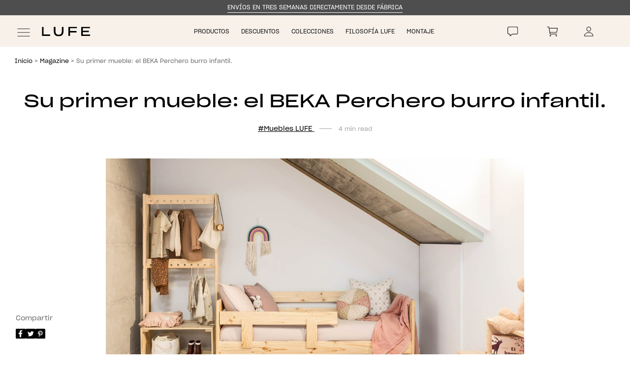

--- FILE ---
content_type: text/html; charset=UTF-8
request_url: https://muebleslufe.com/blog/perchero-burro-infantil/
body_size: 24670
content:
<!doctype html>
<html lang="es-ES">

<head>
    
	<meta charset="UTF-8">
	<meta name="viewport" content="width=device-width, minimum-scale=1.0, maximum-scale=1.0, user-scalable=no">
	<link rel="profile" href="http://gmpg.org/xfn/11">
	<link rel="pingback" href="https://muebleslufe.com/blog/xmlrpc.php">

	<meta name='robots' content='index, follow, max-image-preview:large, max-snippet:-1, max-video-preview:-1' />

	<!-- This site is optimized with the Yoast SEO plugin v26.8 - https://yoast.com/product/yoast-seo-wordpress/ -->
	<title>Su primer mueble: el BEKA Perchero burro infantil. - Muebles LUFE</title>
	<link rel="canonical" href="https://muebleslufe.com/blog/perchero-burro-infantil/" />
	<meta property="og:locale" content="es_ES" />
	<meta property="og:type" content="article" />
	<meta property="og:title" content="Su primer mueble: el BEKA Perchero burro infantil. - Muebles LUFE" />
	<meta property="og:description" content="Ya falta menos. Pronto llegará ese momento mágico en el que cruces el umbral de tu casa con tu pequeño en brazos. ¿Tienes ya todo preparado? Seguro que todo todo no, porque son mil los detalles a tener en cuenta y en las últimas semanas los segundos no corren… ¡vuelan! Es increíble. ¡Con lo pequeños [&hellip;]" />
	<meta property="og:url" content="https://muebleslufe.com/blog/perchero-burro-infantil/" />
	<meta property="og:site_name" content="Muebles LUFE" />
	<meta property="article:published_time" content="2017-05-05T08:00:57+00:00" />
	<meta property="article:modified_time" content="2023-01-27T09:01:13+00:00" />
	<meta property="og:image" content="https://muebleslufe.com/blog/wp-content/uploads/2018/12/percheros-infantiles-de-madera-natural.jpg" />
	<meta property="og:image:width" content="1920" />
	<meta property="og:image:height" content="1280" />
	<meta property="og:image:type" content="image/jpeg" />
	<meta name="author" content="Muebles LUFE" />
	<meta name="twitter:card" content="summary_large_image" />
	<meta name="twitter:label1" content="Escrito por" />
	<meta name="twitter:data1" content="Muebles LUFE" />
	<meta name="twitter:label2" content="Tiempo de lectura" />
	<meta name="twitter:data2" content="3 minutos" />
	<script type="application/ld+json" class="yoast-schema-graph">{"@context":"https://schema.org","@graph":[{"@type":"Article","@id":"https://muebleslufe.com/blog/perchero-burro-infantil/#article","isPartOf":{"@id":"https://muebleslufe.com/blog/perchero-burro-infantil/"},"author":{"name":"Muebles LUFE","@id":"https://muebleslufe.com/blog/#/schema/person/763c4a1c1f3eabd169a0d52454eb093f"},"headline":"Su primer mueble: el BEKA Perchero burro infantil.","datePublished":"2017-05-05T08:00:57+00:00","dateModified":"2023-01-27T09:01:13+00:00","mainEntityOfPage":{"@id":"https://muebleslufe.com/blog/perchero-burro-infantil/"},"wordCount":617,"commentCount":0,"image":{"@id":"https://muebleslufe.com/blog/perchero-burro-infantil/#primaryimage"},"thumbnailUrl":"https://muebleslufe.com/blog/wp-content/uploads/2018/12/percheros-infantiles-de-madera-natural.jpg","keywords":["#NOVEDADES"],"articleSection":["Muebles LUFE","Noticias LUFE"],"inLanguage":"es","potentialAction":[{"@type":"CommentAction","name":"Comment","target":["https://muebleslufe.com/blog/perchero-burro-infantil/#respond"]}]},{"@type":"WebPage","@id":"https://muebleslufe.com/blog/perchero-burro-infantil/","url":"https://muebleslufe.com/blog/perchero-burro-infantil/","name":"Su primer mueble: el BEKA Perchero burro infantil. - Muebles LUFE","isPartOf":{"@id":"https://muebleslufe.com/blog/#website"},"primaryImageOfPage":{"@id":"https://muebleslufe.com/blog/perchero-burro-infantil/#primaryimage"},"image":{"@id":"https://muebleslufe.com/blog/perchero-burro-infantil/#primaryimage"},"thumbnailUrl":"https://muebleslufe.com/blog/wp-content/uploads/2018/12/percheros-infantiles-de-madera-natural.jpg","datePublished":"2017-05-05T08:00:57+00:00","dateModified":"2023-01-27T09:01:13+00:00","author":{"@id":"https://muebleslufe.com/blog/#/schema/person/763c4a1c1f3eabd169a0d52454eb093f"},"breadcrumb":{"@id":"https://muebleslufe.com/blog/perchero-burro-infantil/#breadcrumb"},"inLanguage":"es","potentialAction":[{"@type":"ReadAction","target":["https://muebleslufe.com/blog/perchero-burro-infantil/"]}]},{"@type":"ImageObject","inLanguage":"es","@id":"https://muebleslufe.com/blog/perchero-burro-infantil/#primaryimage","url":"https://muebleslufe.com/blog/wp-content/uploads/2018/12/percheros-infantiles-de-madera-natural.jpg","contentUrl":"https://muebleslufe.com/blog/wp-content/uploads/2018/12/percheros-infantiles-de-madera-natural.jpg","width":1920,"height":1280,"caption":"Perchero infantil de madera natural"},{"@type":"BreadcrumbList","@id":"https://muebleslufe.com/blog/perchero-burro-infantil/#breadcrumb","itemListElement":[{"@type":"ListItem","position":1,"name":"Portada","item":"https://muebleslufe.com/blog/"},{"@type":"ListItem","position":2,"name":"Su primer mueble: el BEKA Perchero burro infantil."}]},{"@type":"WebSite","@id":"https://muebleslufe.com/blog/#website","url":"https://muebleslufe.com/blog/","name":"Muebles LUFE","description":"","potentialAction":[{"@type":"SearchAction","target":{"@type":"EntryPoint","urlTemplate":"https://muebleslufe.com/blog/?s={search_term_string}"},"query-input":{"@type":"PropertyValueSpecification","valueRequired":true,"valueName":"search_term_string"}}],"inLanguage":"es"},{"@type":"Person","@id":"https://muebleslufe.com/blog/#/schema/person/763c4a1c1f3eabd169a0d52454eb093f","name":"Muebles LUFE","image":{"@type":"ImageObject","inLanguage":"es","@id":"https://muebleslufe.com/blog/#/schema/person/image/","url":"https://secure.gravatar.com/avatar/b4adf0aeb4f04fe7859559273f3dc04858e6f930f4b3a79fb6a71e26dd5cb04f?s=96&d=mm&r=g","contentUrl":"https://secure.gravatar.com/avatar/b4adf0aeb4f04fe7859559273f3dc04858e6f930f4b3a79fb6a71e26dd5cb04f?s=96&d=mm&r=g","caption":"Muebles LUFE"},"url":"https://muebleslufe.com/blog/author/adminlufe/"}]}</script>
	<!-- / Yoast SEO plugin. -->


<link rel='dns-prefetch' href='//fonts.googleapis.com' />
<link rel="alternate" title="oEmbed (JSON)" type="application/json+oembed" href="https://muebleslufe.com/blog/wp-json/oembed/1.0/embed?url=https%3A%2F%2Fmuebleslufe.com%2Fblog%2Fperchero-burro-infantil%2F&#038;lang=es" />
<link rel="alternate" title="oEmbed (XML)" type="text/xml+oembed" href="https://muebleslufe.com/blog/wp-json/oembed/1.0/embed?url=https%3A%2F%2Fmuebleslufe.com%2Fblog%2Fperchero-burro-infantil%2F&#038;format=xml&#038;lang=es" />
<style id='wp-img-auto-sizes-contain-inline-css' type='text/css'>
img:is([sizes=auto i],[sizes^="auto," i]){contain-intrinsic-size:3000px 1500px}
/*# sourceURL=wp-img-auto-sizes-contain-inline-css */
</style>
<style id='wp-emoji-styles-inline-css' type='text/css'>

	img.wp-smiley, img.emoji {
		display: inline !important;
		border: none !important;
		box-shadow: none !important;
		height: 1em !important;
		width: 1em !important;
		margin: 0 0.07em !important;
		vertical-align: -0.1em !important;
		background: none !important;
		padding: 0 !important;
	}
/*# sourceURL=wp-emoji-styles-inline-css */
</style>
<style id='wp-block-library-inline-css' type='text/css'>
:root{--wp-block-synced-color:#7a00df;--wp-block-synced-color--rgb:122,0,223;--wp-bound-block-color:var(--wp-block-synced-color);--wp-editor-canvas-background:#ddd;--wp-admin-theme-color:#007cba;--wp-admin-theme-color--rgb:0,124,186;--wp-admin-theme-color-darker-10:#006ba1;--wp-admin-theme-color-darker-10--rgb:0,107,160.5;--wp-admin-theme-color-darker-20:#005a87;--wp-admin-theme-color-darker-20--rgb:0,90,135;--wp-admin-border-width-focus:2px}@media (min-resolution:192dpi){:root{--wp-admin-border-width-focus:1.5px}}.wp-element-button{cursor:pointer}:root .has-very-light-gray-background-color{background-color:#eee}:root .has-very-dark-gray-background-color{background-color:#313131}:root .has-very-light-gray-color{color:#eee}:root .has-very-dark-gray-color{color:#313131}:root .has-vivid-green-cyan-to-vivid-cyan-blue-gradient-background{background:linear-gradient(135deg,#00d084,#0693e3)}:root .has-purple-crush-gradient-background{background:linear-gradient(135deg,#34e2e4,#4721fb 50%,#ab1dfe)}:root .has-hazy-dawn-gradient-background{background:linear-gradient(135deg,#faaca8,#dad0ec)}:root .has-subdued-olive-gradient-background{background:linear-gradient(135deg,#fafae1,#67a671)}:root .has-atomic-cream-gradient-background{background:linear-gradient(135deg,#fdd79a,#004a59)}:root .has-nightshade-gradient-background{background:linear-gradient(135deg,#330968,#31cdcf)}:root .has-midnight-gradient-background{background:linear-gradient(135deg,#020381,#2874fc)}:root{--wp--preset--font-size--normal:16px;--wp--preset--font-size--huge:42px}.has-regular-font-size{font-size:1em}.has-larger-font-size{font-size:2.625em}.has-normal-font-size{font-size:var(--wp--preset--font-size--normal)}.has-huge-font-size{font-size:var(--wp--preset--font-size--huge)}.has-text-align-center{text-align:center}.has-text-align-left{text-align:left}.has-text-align-right{text-align:right}.has-fit-text{white-space:nowrap!important}#end-resizable-editor-section{display:none}.aligncenter{clear:both}.items-justified-left{justify-content:flex-start}.items-justified-center{justify-content:center}.items-justified-right{justify-content:flex-end}.items-justified-space-between{justify-content:space-between}.screen-reader-text{border:0;clip-path:inset(50%);height:1px;margin:-1px;overflow:hidden;padding:0;position:absolute;width:1px;word-wrap:normal!important}.screen-reader-text:focus{background-color:#ddd;clip-path:none;color:#444;display:block;font-size:1em;height:auto;left:5px;line-height:normal;padding:15px 23px 14px;text-decoration:none;top:5px;width:auto;z-index:100000}html :where(.has-border-color){border-style:solid}html :where([style*=border-top-color]){border-top-style:solid}html :where([style*=border-right-color]){border-right-style:solid}html :where([style*=border-bottom-color]){border-bottom-style:solid}html :where([style*=border-left-color]){border-left-style:solid}html :where([style*=border-width]){border-style:solid}html :where([style*=border-top-width]){border-top-style:solid}html :where([style*=border-right-width]){border-right-style:solid}html :where([style*=border-bottom-width]){border-bottom-style:solid}html :where([style*=border-left-width]){border-left-style:solid}html :where(img[class*=wp-image-]){height:auto;max-width:100%}:where(figure){margin:0 0 1em}html :where(.is-position-sticky){--wp-admin--admin-bar--position-offset:var(--wp-admin--admin-bar--height,0px)}@media screen and (max-width:600px){html :where(.is-position-sticky){--wp-admin--admin-bar--position-offset:0px}}

/*# sourceURL=wp-block-library-inline-css */
</style>
<style id='classic-theme-styles-inline-css' type='text/css'>
/*! This file is auto-generated */
.wp-block-button__link{color:#fff;background-color:#32373c;border-radius:9999px;box-shadow:none;text-decoration:none;padding:calc(.667em + 2px) calc(1.333em + 2px);font-size:1.125em}.wp-block-file__button{background:#32373c;color:#fff;text-decoration:none}
/*# sourceURL=/wp-includes/css/classic-themes.min.css */
</style>
<link rel='stylesheet' id='storefront-gutenberg-blocks-css' href='https://muebleslufe.com/blog/wp-content/themes/lufe/assets/css/base/gutenberg-blocks.css?ver=2.5.3' type='text/css' media='all' />
<style id='storefront-gutenberg-blocks-inline-css' type='text/css'>

				.wp-block-button__link:not(.has-text-color) {
					color: #333333;
				}

				.wp-block-button__link:not(.has-text-color):hover,
				.wp-block-button__link:not(.has-text-color):focus,
				.wp-block-button__link:not(.has-text-color):active {
					color: #333333;
				}

				.wp-block-button__link:not(.has-background) {
					background-color: #eeeeee;
				}

				.wp-block-button__link:not(.has-background):hover,
				.wp-block-button__link:not(.has-background):focus,
				.wp-block-button__link:not(.has-background):active {
					border-color: #d5d5d5;
					background-color: #d5d5d5;
				}

				.wp-block-quote footer,
				.wp-block-quote cite,
				.wp-block-quote__citation {
					color: #6d6d6d;
				}

				.wp-block-pullquote cite,
				.wp-block-pullquote footer,
				.wp-block-pullquote__citation {
					color: #6d6d6d;
				}

				.wp-block-image figcaption {
					color: #6d6d6d;
				}

				.wp-block-separator.is-style-dots::before {
					color: #333333;
				}

				.wp-block-file a.wp-block-file__button {
					color: #333333;
					background-color: #eeeeee;
					border-color: #eeeeee;
				}

				.wp-block-file a.wp-block-file__button:hover,
				.wp-block-file a.wp-block-file__button:focus,
				.wp-block-file a.wp-block-file__button:active {
					color: #333333;
					background-color: #d5d5d5;
				}

				.wp-block-code,
				.wp-block-preformatted pre {
					color: #6d6d6d;
				}

				.wp-block-table:not( .has-background ):not( .is-style-stripes ) tbody tr:nth-child(2n) td {
					background-color: #fdfdfd;
				}

				.wp-block-cover .wp-block-cover__inner-container h1,
				.wp-block-cover .wp-block-cover__inner-container h2,
				.wp-block-cover .wp-block-cover__inner-container h3,
				.wp-block-cover .wp-block-cover__inner-container h4,
				.wp-block-cover .wp-block-cover__inner-container h5,
				.wp-block-cover .wp-block-cover__inner-container h6 {
					color: #000000;
				}
			
/*# sourceURL=storefront-gutenberg-blocks-inline-css */
</style>
<link rel='stylesheet' id='contact-form-7-css' href='https://muebleslufe.com/blog/wp-content/plugins/contact-form-7/includes/css/styles.css?ver=6.1.4' type='text/css' media='all' />
<link rel='stylesheet' id='wp-show-posts-css' href='https://muebleslufe.com/blog/wp-content/plugins/wp-show-posts/css/wp-show-posts-min.css?ver=1.1.6' type='text/css' media='all' />
<link rel='stylesheet' id='wpcf7-redirect-script-frontend-css' href='https://muebleslufe.com/blog/wp-content/plugins/wpcf7-redirect/build/assets/frontend-script.css?ver=2c532d7e2be36f6af233' type='text/css' media='all' />
<link rel='stylesheet' id='storefront-style-css' href='https://muebleslufe.com/blog/wp-content/themes/lufe/style.css?ver=2.5.3' type='text/css' media='all' />
<style id='storefront-style-inline-css' type='text/css'>

			.main-navigation ul li a,
			.site-title a,
			ul.menu li a,
			.site-branding h1 a,
			.site-footer .storefront-handheld-footer-bar a:not(.button),
			button.menu-toggle,
			button.menu-toggle:hover,
			.handheld-navigation .dropdown-toggle {
				color: #333333;
			}

			button.menu-toggle,
			button.menu-toggle:hover {
				border-color: #333333;
			}

			.main-navigation ul li a:hover,
			.main-navigation ul li:hover > a,
			.site-title a:hover,
			.site-header ul.menu li.current-menu-item > a {
				color: #747474;
			}

			table:not( .has-background ) th {
				background-color: #f8f8f8;
			}

			table:not( .has-background ) tbody td {
				background-color: #fdfdfd;
			}

			table:not( .has-background ) tbody tr:nth-child(2n) td,
			fieldset,
			fieldset legend {
				background-color: #fbfbfb;
			}

			.site-header,
			.secondary-navigation ul ul,
			.main-navigation ul.menu > li.menu-item-has-children:after,
			.secondary-navigation ul.menu ul,
			.storefront-handheld-footer-bar,
			.storefront-handheld-footer-bar ul li > a,
			.storefront-handheld-footer-bar ul li.search .site-search,
			button.menu-toggle,
			button.menu-toggle:hover {
				background-color: #ffffff;
			}

			p.site-description,
			.site-header,
			.storefront-handheld-footer-bar {
				color: #404040;
			}

			button.menu-toggle:after,
			button.menu-toggle:before,
			button.menu-toggle span:before {
				background-color: #333333;
			}

			h1, h2, h3, h4, h5, h6, .wc-block-grid__product-title {
				color: #333333;
			}

			.widget h1 {
				border-bottom-color: #333333;
			}

			body,
			.secondary-navigation a {
				color: #6d6d6d;
			}

			.widget-area .widget a,
			.hentry .entry-header .posted-on a,
			.hentry .entry-header .post-author a,
			.hentry .entry-header .post-comments a,
			.hentry .entry-header .byline a {
				color: #727272;
			}

			a {
				color: #000000;
			}

			a:focus,
			button:focus,
			.button.alt:focus,
			input:focus,
			textarea:focus,
			input[type="button"]:focus,
			input[type="reset"]:focus,
			input[type="submit"]:focus,
			input[type="email"]:focus,
			input[type="tel"]:focus,
			input[type="url"]:focus,
			input[type="password"]:focus,
			input[type="search"]:focus {
				outline-color: #000000;
			}

			button, input[type="button"], input[type="reset"], input[type="submit"], .button, .widget a.button {
				background-color: #eeeeee;
				border-color: #eeeeee;
				color: #333333;
			}

			button:hover, input[type="button"]:hover, input[type="reset"]:hover, input[type="submit"]:hover, .button:hover, .widget a.button:hover {
				background-color: #d5d5d5;
				border-color: #d5d5d5;
				color: #333333;
			}

			button.alt, input[type="button"].alt, input[type="reset"].alt, input[type="submit"].alt, .button.alt, .widget-area .widget a.button.alt {
				background-color: #333333;
				border-color: #333333;
				color: #ffffff;
			}

			button.alt:hover, input[type="button"].alt:hover, input[type="reset"].alt:hover, input[type="submit"].alt:hover, .button.alt:hover, .widget-area .widget a.button.alt:hover {
				background-color: #1a1a1a;
				border-color: #1a1a1a;
				color: #ffffff;
			}

			.pagination .page-numbers li .page-numbers.current {
				background-color: #e6e6e6;
				color: #636363;
			}

			#comments .comment-list .comment-content .comment-text {
				background-color: #f8f8f8;
			}

			.site-footer {
				background-color: #f0f0f0;
				color: #6d6d6d;
			}

			.site-footer a:not(.button) {
				color: #333333;
			}

			.site-footer h1, .site-footer h2, .site-footer h3, .site-footer h4, .site-footer h5, .site-footer h6 {
				color: #333333;
			}

			.page-template-template-homepage.has-post-thumbnail .type-page.has-post-thumbnail .entry-title {
				color: #000000;
			}

			.page-template-template-homepage.has-post-thumbnail .type-page.has-post-thumbnail .entry-content {
				color: #000000;
			}

			@media screen and ( min-width: 768px ) {
				.secondary-navigation ul.menu a:hover {
					color: #595959;
				}

				.secondary-navigation ul.menu a {
					color: #404040;
				}

				.main-navigation ul.menu ul.sub-menu,
				.main-navigation ul.nav-menu ul.children {
					background-color: #f0f0f0;
				}

				.site-header {
					border-bottom-color: #f0f0f0;
				}
			}
/*# sourceURL=storefront-style-inline-css */
</style>
<link rel='stylesheet' id='storefront-icons-css' href='https://muebleslufe.com/blog/wp-content/themes/lufe/assets/css/base/icons.css?ver=2.5.3' type='text/css' media='all' />
<link rel='stylesheet' id='storefront-fonts-css' href='https://fonts.googleapis.com/css?family=Source+Sans+Pro:400,300,300italic,400italic,600,700,900&#038;subset=latin%2Clatin-ext' type='text/css' media='all' />
<link rel='stylesheet' id='style-2023-css' href='https://muebleslufe.com/blog/wp-content/themes/lufe/style_2023.css?ver=1712078266' type='text/css' media='all' />
<script type="text/javascript" src="https://muebleslufe.com/blog/wp-includes/js/jquery/jquery.min.js?ver=3.7.1" id="jquery-core-js"></script>
<script type="text/javascript" src="https://muebleslufe.com/blog/wp-includes/js/jquery/jquery-migrate.min.js?ver=3.4.1" id="jquery-migrate-js"></script>
<script type="text/javascript" src="https://muebleslufe.com/blog/wp-content/themes/lufe/muebleslufe.js?ver=6.9" id="muebleslufejs-js"></script>
<link rel="EditURI" type="application/rsd+xml" title="RSD" href="https://muebleslufe.com/blog/xmlrpc.php?rsd" />
<link rel='shortlink' href='https://muebleslufe.com/blog/?p=1890' />
<noscript><style>.vce-row-container .vcv-lozad {display: none}</style></noscript><meta name="generator" content="Powered by Visual Composer Website Builder - fast and easy-to-use drag and drop visual editor for WordPress."/>
	<script>
		jQuery(document).ready(function ($) {
			jQuery('.mega-toggle-blocks-right').click(function (e) {
				jQuery('#mega-menu-primary').css('left', '0');
				jQuery('.mega-menu-toggle').addClass('mega-menu-open');
			});

			jQuery('').click(function (e) {

			});

			jQuery(document).mouseup(function (e) {
				var container = jQuery("#mega-menu-primary");

				// if the target of the click isn't the container nor a descendant of the container
				if (!container.is(e.target) && container.has(e.target).length === 0) {
					jQuery('.mega-menu-toggle').removeClass('mega-menu-open');
					jQuery('#mega-menu-primary').css('left', '-3000px');
				}
			});


			/*  quitas las 2 siguientes si al final no saco por ahí los acabados en la home */
			jQuery(".aws-search-clear span").click(function () {
				jQuery(".aws-wrapper").css("display", "none")
				jQuery(".aws-wrapper").hide();
			});

			// LBX IO: Menú simulando al comportamiento del prestashop

			// abrir menú con click
			// $('#open-menu').on('click', function(){
			// 	$('#prestashop-menu').addClass('show');
			// });

			// abrir menú con hover
			$('#open-menu').click(function(){
				$('#prestashop-menu').addClass('show');
			});
      
      $('.productosHeader').click(function(){
				$('#prestashop-menu').addClass('show');
			});

			// cerrar menú
			$('#close-menu').on('click', function(){
				$('#prestashop-menu').removeClass('show');
				$('.sub-menu').removeClass('show');
                $('.primary-navigation').css('width', '30vw');
                $('#go-back-menu').css('opacity', '0');
			});

			// abrir submenú con click
			// $('#menu-menu-prestashop > .menu-item-has-children').on('click', function(e){
			// 	e.stopPropagation();
			// 	$('.sub-menu').removeClass('show');
			// 	$(this).find('.sub-menu').addClass('show');

			// 	console.log('Show go back button!!');
			// 	$('#prestashop-menu #go-back-menu').addClass('show');
			// });

			// abrir submenú con hover

			var anchoPantalla = window.innerWidth;
      if (anchoPantalla <= 768) {
          $('#menu-menu-prestashop > .menu-item-has-children').click(function(e) {
              e.stopPropagation();
              $('#menu-menu-prestashop > .menu-item').addClass('pulsado').removeClass('active');
              $(this).removeClass('pulsado').addClass('active');
              $('.sub-menu').removeClass('show slideInRight').addClass('slideOutLeft');
              $(this).find('.sub-menu').addClass('show slideInRight').removeClass('slideOutLeft');
            $('#go-back-menu').css('opacity', '1');
              console.log('Show go back button!!');
              $('#prestashop-menu #go-back-menu').addClass('show');
          });

          // Añadir listener para clics en elementos .sub-menu
          $('.sub-menu').click(function(e) {
              e.stopPropagation(); // Prevenir que el evento se propague a elementos padre
              $(this).addClass('slideInRight').removeClass('slideOutLeft');
              $('#go-back-menu').css('opacity', '1');
              
          });

          // Añadir listener para el botón de regreso
          $('#prestashop-menu #go-back-menu').click(function() {
              // Buscar el elemento .sub-menu que actualmente tiene la clase .slideInRight
              var activeSubMenu = $('.sub-menu.slideInRight');
              // Cambiar las clases para animación de salida
              activeSubMenu.removeClass('slideInRight').addClass('slideOutLeft');
          });
      }
       else {
				$('#menu-menu-prestashop > .menu-item-has-children').click(function(e){
					e.stopPropagation();
					$('#menu-menu-prestashop > .menu-item').addClass('pulsado');
					$('#menu-menu-prestashop > .menu-item').removeClass('active');
					$(this).removeClass('pulsado');
					$(this).addClass('active');
					$('.sub-menu').removeClass('show');
					$(this).find('.sub-menu').addClass('show');
                    $('.primary-navigation').css('width', '60vw');
					console.log('Show go back button!!');
					$('#prestashop-menu #go-back-menu').addClass('show');
				});
			}
			
			// cerrar submenú si hacemos click en otra opción (con click)
			// $('#menu-menu-prestashop > .menu-item:not(.menu-item-has-children)').on('click', function(e){
			// 	e.stopPropagation();
			// 	$('.sub-menu').removeClass('show');
			// 	$('#prestashop-menu #go-back-menu').removeClass('show');
			// });

			// cerrar submenú si hacemos click en otra opción (con hover)
			$('#menu-menu-prestashop > .menu-item:not(.menu-item-has-children)').on('click', function(e){
				e.stopPropagation();
				$('.sub-menu').removeClass('show');
				$('#prestashop-menu #go-back-menu').removeClass('show');
			});

			//Cerrar submenú y volver a menú superior (solo versión móvil) (con click)
			$('#prestashop-menu #go-back-menu').on('click', function(e){
				e.stopPropagation();
				$('.sub-menu').removeClass('show');
				$('#prestashop-menu #go-back-menu').removeClass('show');
			});

		});
	</script>
	<link rel='stylesheet' id='storefront-style-css' href='/blog/wp-content/themes/lufe/muebleslufe.css' type='text/css'
		media='all' />
	<link rel='stylesheet' id='storefront-style-css' href='/blog/wp-content/themes/lufe/search.css' type='text/css'
		media='all' />

	<script>
		function resizeIframe(obj) {
			obj.style.height = obj.contentWindow.document.body.scrollHeight + 'px';
		}
	</script>
	<link rel="stylesheet" href="/blog/wp-content/themes/lufe/related.css" type="text/css" media="all">
	<!-- Global site tag (gtag.js) - Google Analytics -->
	<script async src="https://www.googletagmanager.com/gtag/js?id=UA-47867752-2"></script>
	<script>
		window.dataLayer = window.dataLayer || [];
		function gtag() { dataLayer.push(arguments); }
		gtag('js', new Date());

		gtag('config', 'UA-47867752-2');
	</script>

</head>

<body class="wp-singular post-template-default single single-post postid-1890 single-format-standard wp-embed-responsive wp-theme-lufe vcwb no-wc-breadcrumb storefront-secondary-navigation storefront-align-wide right-sidebar">
		<div id="page" class="hfeed site">
		

		<div id="preheader">
			<div class="col-full">
				<section id="custom_html-3" class="widget_text widget widget_custom_html"><div class="textwidget custom-html-widget"><div id="home_content"><p>ENVÍOS EN TRES SEMANAS DIRECTAMENTE DESDE FÁBRICA</p></div></div></section>			</div>
		</div>

		<header id="masthead" class="site-header" role="banner" style="">
			<div id="main-header-content">
				<div id="menu-opener">

				<input type="image" id="open-menu" src="/blog/wp-content/themes/lufe/assets/images/header/icon_menu-open.svg" alt="Open menu" />
				</div>
				<div id="prestashop-menu">
					
						<nav id="site-navigation" class="main-navigation" role="navigation" aria-label="Primary Navigation">
							<div class="panel-buttons">
								<img src="/themes/lufe/assets/img/logo-LUFE.svg" class="logoMenu" width="99">
								<input type="image" id="go-back-menu" src="/blog/wp-content/themes/lufe/assets/images/header/icon_down-arrow.svg" alt="Back" />
								<input type="image" id="close-menu" src="/blog/wp-content/themes/lufe/assets/images/header/icon_menu-close.svg" alt="Close menu" />
							</div>
							<div class="primary-navigation"><ul id="menu-menu-prestashop" class="menu"><li id="menu-item-188373" class="menu-item menu-item-type-custom menu-item-object-custom menu-item-188373"><a href="https://muebleslufe.com/novedades-lufe">Novedades</a></li>
<li id="menu-item-188374" class="menu-item menu-item-type-custom menu-item-object-custom menu-item-188374"><a href="https://muebleslufe.com/descuentos">Descuentos</a></li>
<li id="menu-item-188375" class="menu-item menu-item-type-custom menu-item-object-custom menu-item-has-children menu-item-188375"><a href="#">Camas dobles</a>
<ul class="sub-menu">
	<li id="menu-item-188548" class="menu-item menu-item-type-custom menu-item-object-custom menu-item-188548"><a href="https://muebleslufe.com/camas-dobles">Ver todo</a></li>
	<li id="menu-item-188540" class="menu-item menu-item-type-custom menu-item-object-custom menu-item-188540"><a href="https://muebleslufe.com/camas-135">Camas 135</a></li>
	<li id="menu-item-188541" class="menu-item menu-item-type-custom menu-item-object-custom menu-item-188541"><a href="https://muebleslufe.com/camas-140">Camas 140</a></li>
	<li id="menu-item-188542" class="menu-item menu-item-type-custom menu-item-object-custom menu-item-188542"><a href="https://muebleslufe.com/camas-150">Camas 150</a></li>
	<li id="menu-item-188543" class="menu-item menu-item-type-custom menu-item-object-custom menu-item-188543"><a href="https://muebleslufe.com/camas-160">Camas 160</a></li>
	<li id="menu-item-188544" class="menu-item menu-item-type-custom menu-item-object-custom menu-item-188544"><a href="https://muebleslufe.com/camas-180">Camas 180</a></li>
	<li id="menu-item-188545" class="menu-item menu-item-type-custom menu-item-object-custom menu-item-188545"><a href="https://muebleslufe.com/camas-dobles-cajones">Camas dobles con cajones</a></li>
	<li id="menu-item-188546" class="menu-item menu-item-type-custom menu-item-object-custom menu-item-188546"><a href="https://muebleslufe.com/sofas-cama">Sófas cama</a></li>
	<li id="menu-item-188831" class="menu-item menu-item-type-custom menu-item-object-custom menu-item-188831"><a href="https://muebleslufe.com/camas-de-suelo-y-tatamis">Camas de suelo  y tatamis</a></li>
</ul>
</li>
<li id="menu-item-188376" class="menu-item menu-item-type-custom menu-item-object-custom menu-item-has-children menu-item-188376"><a href="#">Camas individuales</a>
<ul class="sub-menu">
	<li id="menu-item-188549" class="menu-item menu-item-type-custom menu-item-object-custom menu-item-188549"><a href="https://muebleslufe.com/camas-individuales">Ver todo</a></li>
	<li id="menu-item-188550" class="menu-item menu-item-type-custom menu-item-object-custom menu-item-188550"><a href="https://muebleslufe.com/camas-80">Camas 80</a></li>
	<li id="menu-item-188551" class="menu-item menu-item-type-custom menu-item-object-custom menu-item-188551"><a href="https://muebleslufe.com/camas-90">Camas 90</a></li>
	<li id="menu-item-188552" class="menu-item menu-item-type-custom menu-item-object-custom menu-item-188552"><a href="https://muebleslufe.com/camas-105">Camas 105</a></li>
	<li id="menu-item-188553" class="menu-item menu-item-type-custom menu-item-object-custom menu-item-188553"><a href="https://muebleslufe.com/camas-individuales-con-cajones">Camas individuales con cajones</a></li>
	<li id="menu-item-188554" class="menu-item menu-item-type-custom menu-item-object-custom menu-item-188554"><a href="https://muebleslufe.com/camas-montessori-y-apilables">Camas Montessori y apilables</a></li>
	<li id="menu-item-188555" class="menu-item menu-item-type-custom menu-item-object-custom menu-item-188555"><a href="https://muebleslufe.com/camas-nido">Camas nido</a></li>
	<li id="menu-item-188556" class="menu-item menu-item-type-custom menu-item-object-custom menu-item-188556"><a href="https://muebleslufe.com/divanes">Divanes</a></li>
</ul>
</li>
<li id="menu-item-188377" class="menu-item menu-item-type-custom menu-item-object-custom menu-item-has-children menu-item-188377"><a href="#">Literas</a>
<ul class="sub-menu">
	<li id="menu-item-188557" class="menu-item menu-item-type-custom menu-item-object-custom menu-item-188557"><a href="https://muebleslufe.com/literas">Ver todo</a></li>
	<li id="menu-item-188558" class="menu-item menu-item-type-custom menu-item-object-custom menu-item-188558"><a href="https://muebleslufe.com/literas-infantiles-y-adultos">Literas infantiles y adultos</a></li>
	<li id="menu-item-188559" class="menu-item menu-item-type-custom menu-item-object-custom menu-item-188559"><a href="https://muebleslufe.com/literas-montessori">Literas Montessori</a></li>
	<li id="menu-item-188560" class="menu-item menu-item-type-custom menu-item-object-custom menu-item-188560"><a href="https://muebleslufe.com/literas-triples">Literas triples</a></li>
	<li id="menu-item-188561" class="menu-item menu-item-type-custom menu-item-object-custom menu-item-188561"><a href="https://muebleslufe.com/camas-altas">Camas altas</a></li>
</ul>
</li>
<li id="menu-item-188832" class="menu-item menu-item-type-custom menu-item-object-custom menu-item-188832"><a href="https://muebleslufe.com/sofas-cama">Sofás cama</a></li>
<li id="menu-item-188378" class="menu-item menu-item-type-custom menu-item-object-custom menu-item-has-children menu-item-188378"><a href="#">Accesorios de cama</a>
<ul class="sub-menu">
	<li id="menu-item-188562" class="menu-item menu-item-type-custom menu-item-object-custom menu-item-188562"><a href="https://muebleslufe.com/accesorios-cama">Ver todo</a></li>
	<li id="menu-item-188563" class="menu-item menu-item-type-custom menu-item-object-custom menu-item-188563"><a href="https://muebleslufe.com/cabeceros-cama">Cabeceros de cama</a></li>
	<li id="menu-item-188564" class="menu-item menu-item-type-custom menu-item-object-custom menu-item-188564"><a href="https://muebleslufe.com/almacenaje">Almacenaje para cama</a></li>
	<li id="menu-item-188565" class="menu-item menu-item-type-custom menu-item-object-custom menu-item-188565"><a href="https://muebleslufe.com/arrastres-cama-nido">Arrastres para cama nido</a></li>
	<li id="menu-item-188566" class="menu-item menu-item-type-custom menu-item-object-custom menu-item-188566"><a href="https://muebleslufe.com/lamas-somier">Lamas somier</a></li>
	<li id="menu-item-188567" class="menu-item menu-item-type-custom menu-item-object-custom menu-item-188567"><a href="https://muebleslufe.com/colchones">Colchones</a></li>
	<li id="menu-item-188568" class="menu-item menu-item-type-custom menu-item-object-custom menu-item-188568"><a href="https://muebleslufe.com/almohadas-y-edredones">Almohadas y edredones</a></li>
	<li id="menu-item-188569" class="menu-item menu-item-type-custom menu-item-object-custom menu-item-188569"><a href="https://muebleslufe.com/proteccion-cama">Protección para cama</a></li>
	<li id="menu-item-188833" class="menu-item menu-item-type-custom menu-item-object-custom menu-item-188833"><a href="https://muebleslufe.com/mesitas-de-noche">Mesitas de noche</a></li>
</ul>
</li>
<li id="menu-item-188379" class="menu-item menu-item-type-custom menu-item-object-custom menu-item-has-children menu-item-188379"><a href="#">Muebles de almacenaje</a>
<ul class="sub-menu">
	<li id="menu-item-188570" class="menu-item menu-item-type-custom menu-item-object-custom menu-item-188570"><a href="https://muebleslufe.com/muebles-almacenaje">Ver todo</a></li>
	<li id="menu-item-188572" class="menu-item menu-item-type-custom menu-item-object-custom menu-item-188572"><a href="https://muebleslufe.com/aparadores-y-consolas">Aparadores y consolas</a></li>
	<li id="menu-item-188571" class="menu-item menu-item-type-custom menu-item-object-custom menu-item-188571"><a href="https://muebleslufe.com/armarios-y-alacenas">Armarios y alacenas</a></li>
	<li id="menu-item-188573" class="menu-item menu-item-type-custom menu-item-object-custom menu-item-188573"><a href="https://muebleslufe.com/cajoneras-y-archivadores">Cajoneras y archivadores</a></li>
	<li id="menu-item-188574" class="menu-item menu-item-type-custom menu-item-object-custom menu-item-188574"><a href="https://muebleslufe.com/comodas">Cómodas</a></li>
	<li id="menu-item-188575" class="menu-item menu-item-type-custom menu-item-object-custom menu-item-188575"><a href="https://muebleslufe.com/muebles-tv">Muebles TV</a></li>
	<li id="menu-item-188576" class="menu-item menu-item-type-custom menu-item-object-custom menu-item-188576"><a href="https://muebleslufe.com/percheros-y-burros">Percheros y burros</a></li>
	<li id="menu-item-188577" class="menu-item menu-item-type-custom menu-item-object-custom menu-item-188577"><a href="https://muebleslufe.com/baules-almacenaje">Baúles de almacenaje</a></li>
	<li id="menu-item-188834" class="menu-item menu-item-type-custom menu-item-object-custom menu-item-188834"><a href="https://muebleslufe.com/crea-tu-mueble">Crea tu propio mueble</a></li>
</ul>
</li>
<li id="menu-item-188380" class="menu-item menu-item-type-custom menu-item-object-custom menu-item-has-children menu-item-188380"><a href="#">Sillas, bancos y taburetes</a>
<ul class="sub-menu">
	<li id="menu-item-188578" class="menu-item menu-item-type-custom menu-item-object-custom menu-item-188578"><a href="https://muebleslufe.com/sillas-bancos-taburetes">Ver todo</a></li>
	<li id="menu-item-188579" class="menu-item menu-item-type-custom menu-item-object-custom menu-item-188579"><a href="https://muebleslufe.com/sillas-comedor">Sillas de comedor</a></li>
	<li id="menu-item-188580" class="menu-item menu-item-type-custom menu-item-object-custom menu-item-188580"><a href="https://muebleslufe.com/bancos-taburetes">Bancos y taburetes</a></li>
</ul>
</li>
<li id="menu-item-188381" class="menu-item menu-item-type-custom menu-item-object-custom menu-item-has-children menu-item-188381"><a href="#">Divanes y sillones</a>
<ul class="sub-menu">
	<li id="menu-item-188581" class="menu-item menu-item-type-custom menu-item-object-custom menu-item-188581"><a href="https://muebleslufe.com/divanes-y-sillones">Ver todo</a></li>
	<li id="menu-item-188582" class="menu-item menu-item-type-custom menu-item-object-custom menu-item-188582"><a href="https://muebleslufe.com/divanes">Divanes</a></li>
	<li id="menu-item-188583" class="menu-item menu-item-type-custom menu-item-object-custom menu-item-188583"><a href="https://muebleslufe.com/sillones-y-puffs">Sillones y puffs</a></li>
	<li id="menu-item-188584" class="menu-item menu-item-type-custom menu-item-object-custom menu-item-188584"><a href="https://muebleslufe.com/conjuntos-sofa">Conjuntos sofá</a></li>
	<li id="menu-item-188835" class="menu-item menu-item-type-custom menu-item-object-custom menu-item-188835"><a href="https://muebleslufe.com/sofas-cama">Sofás cama</a></li>
</ul>
</li>
<li id="menu-item-188382" class="menu-item menu-item-type-custom menu-item-object-custom menu-item-has-children menu-item-188382"><a href="#">Mesas</a>
<ul class="sub-menu">
	<li id="menu-item-188585" class="menu-item menu-item-type-custom menu-item-object-custom menu-item-188585"><a href="https://muebleslufe.com/mesas">Ver todo</a></li>
	<li id="menu-item-188586" class="menu-item menu-item-type-custom menu-item-object-custom menu-item-188586"><a href="https://muebleslufe.com/mesas-comedor">Mesas de comedor</a></li>
	<li id="menu-item-188587" class="menu-item menu-item-type-custom menu-item-object-custom menu-item-188587"><a href="https://muebleslufe.com/mesas-centro">Mesas de centro</a></li>
	<li id="menu-item-188588" class="menu-item menu-item-type-custom menu-item-object-custom menu-item-188588"><a href="https://muebleslufe.com/mesitas-de-noche">Mesitas de noche</a></li>
	<li id="menu-item-188589" class="menu-item menu-item-type-custom menu-item-object-custom menu-item-188589"><a href="https://muebleslufe.com/escritorios-mesas-estudio">Escritorios</a></li>
	<li id="menu-item-188590" class="menu-item menu-item-type-custom menu-item-object-custom menu-item-188590"><a href="https://muebleslufe.com/conjuntos-mesas-y-sillas">Conjuntos mesas y sillas</a></li>
</ul>
</li>
<li id="menu-item-188383" class="menu-item menu-item-type-custom menu-item-object-custom menu-item-has-children menu-item-188383"><a href="#">Muebles para exterior</a>
<ul class="sub-menu">
	<li id="menu-item-188591" class="menu-item menu-item-type-custom menu-item-object-custom menu-item-188591"><a href="https://muebleslufe.com/muebles-exterior-jardin-terraza">Ver todo</a></li>
	<li id="menu-item-188592" class="menu-item menu-item-type-custom menu-item-object-custom menu-item-188592"><a href="https://muebleslufe.com/sillones-pufs-exterior">Sillones y puffs para exterior</a></li>
	<li id="menu-item-188593" class="menu-item menu-item-type-custom menu-item-object-custom menu-item-188593"><a href="https://muebleslufe.com/conjuntos-exterior">Conjuntos de exterior</a></li>
</ul>
</li>
<li id="menu-item-188384" class="menu-item menu-item-type-custom menu-item-object-custom menu-item-has-children menu-item-188384"><a href="#">Estanterías</a>
<ul class="sub-menu">
	<li id="menu-item-188594" class="menu-item menu-item-type-custom menu-item-object-custom menu-item-188594"><a href="https://muebleslufe.com/estanterias-y-librerias">Ver todo</a></li>
	<li id="menu-item-188595" class="menu-item menu-item-type-custom menu-item-object-custom menu-item-188595"><a href="https://muebleslufe.com/estanterias-asimetricas">Estanterías asimétricas</a></li>
	<li id="menu-item-188596" class="menu-item menu-item-type-custom menu-item-object-custom menu-item-188596"><a href="https://muebleslufe.com/estanterias-basicas">Estanterías básicas</a></li>
	<li id="menu-item-188597" class="menu-item menu-item-type-custom menu-item-object-custom menu-item-188597"><a href="https://muebleslufe.com/estanterias-cubo">Estanterías cubo</a></li>
	<li id="menu-item-188598" class="menu-item menu-item-type-custom menu-item-object-custom menu-item-188598"><a href="https://muebleslufe.com/estanterias-estantes-pared">Estanterías de pared</a></li>
</ul>
</li>
<li id="menu-item-188385" class="menu-item menu-item-type-custom menu-item-object-custom menu-item-has-children menu-item-188385"><a href="#">Decoración</a>
<ul class="sub-menu">
	<li id="menu-item-188599" class="menu-item menu-item-type-custom menu-item-object-custom menu-item-188599"><a href="https://muebleslufe.com/decoracion">Ver todo</a></li>
	<li id="menu-item-188600" class="menu-item menu-item-type-custom menu-item-object-custom menu-item-188600"><a href="https://muebleslufe.com/espejos-y-decoracion-pared">Espejos y decoración de pared</a></li>
	<li id="menu-item-188601" class="menu-item menu-item-type-custom menu-item-object-custom menu-item-188601"><a href="https://muebleslufe.com/accesorios-madera">Accesorios de madera</a></li>
	<li id="menu-item-188602" class="menu-item menu-item-type-custom menu-item-object-custom menu-item-188602"><a href="https://muebleslufe.com/barnices-y-aceites">Barnices y aceites</a></li>
</ul>
</li>
</ul></div>						</nav>
						<div class="submenu-navigation"><ul id="menu-submenu-ps-es" class="menu"><li id="menu-item-188328" class="menu-item menu-item-type-custom menu-item-object-custom menu-item-188328"><a href="https://muebleslufe.com/filosofia-lufe">Filosofía LUFE</a></li>
<li id="menu-item-188329" class="menu-item menu-item-type-custom menu-item-object-custom menu-item-188329"><a href="https://muebleslufe.com/montaje">Montaje</a></li>
<li id="menu-item-188331" class="menu-item menu-item-type-custom menu-item-object-custom menu-item-home menu-item-188331"><a href="https://muebleslufe.com/blog/">Magazine</a></li>
<li id="menu-item-188330" class="menu-item menu-item-type-custom menu-item-object-custom menu-item-188330"><a href="https://muebleslufe.com/contacto">Contacto</a></li>
</ul></div>					
				</div>
							<a class="skip-link screen-reader-text" href="#site-navigation">
				Skip to navigation			</a>
			<a class="skip-link screen-reader-text" href="#content">
				Skip to content			</a>
			<div class="col-full header-container">			<div class="site-branding">
				<a href="/" class="logo">
					<img src="/blog/wp-content/themes/lufe/assets/images/logo.svg" width="118"
						height="23" alt="LUFE"></a>
				
						</div>


							<nav class="secondary-navigation" role="navigation"
					aria-label="Secondary Navigation">
					<div class="menu-prestashop-top-es-container"><ul id="menu-prestashop-top-es" class="menu"><li id="menu-item-188635" class="productosHeader menu-item menu-item-type-custom menu-item-object-custom menu-item-188635"><a href="#">Productos</a></li>
<li id="menu-item-188324" class="menu-item menu-item-type-custom menu-item-object-custom menu-item-188324"><a href="https://muebleslufe.com/descuentos">Descuentos</a></li>
<li id="menu-item-188325" class="menu-item menu-item-type-custom menu-item-object-custom menu-item-188325"><a href="https://muebleslufe.com/colecciones">Colecciones</a></li>
<li id="menu-item-188326" class="menu-item menu-item-type-custom menu-item-object-custom menu-item-188326"><a href="https://muebleslufe.com/filosofia-lufe">Filosofía LUFE</a></li>
<li id="menu-item-188327" class="menu-item menu-item-type-custom menu-item-object-custom menu-item-188327"><a href="https://muebleslufe.com/montaje">Montaje</a></li>
</ul></div>				</nav><!-- #site-navigation -->
							<div class="header-right prestashop-links">
				<div class="blockcart">
					<a rel="nofollow" href="https://muebleslufe.com/contacto">
						<!-- <i class="material-icons shopping-cart">shopping_cart</i> -->
						<img src="/blog/wp-content/themes/lufe/assets/images/header/icon_comment.svg" alt="" />
					</a>
				</div>
				<div class="header-cart">
					<a href="https://muebleslufe.com/carrito?action=show">
						<!-- <i class="material-icons search" style="cursor: pointer;"></i> -->
						<img src="/blog/wp-content/themes/lufe/assets/images/header/icon_cart.svg" alt="" />
						<!--  -->
					</a>
				</div>
				<div class="user-info">
					<a class="account" href="https://muebleslufe.com/mi-cuenta" title="Ver mi cuenta de usuario" rel="nofollow">
						<!-- <i class="material-icons hidden-md-up logged"></i> -->
						<img src="/blog/wp-content/themes/lufe/assets/images/header/icon_profile.svg" alt="" />
					</a>
				</div>
			</div>
			</div>
						</div>
		</header><!-- #masthead -->

						<div class="storefront-breadcrumb" typeof="BreadcrumbList" vocab="https://schema.org/">
			<div class="col-full">
				<nav class="woocommerce-breadcrumb">
					<span property="itemListElement" typeof="ListItem"><a property="item" typeof="WebPage" title="Ir a Muebles LUFE." href="https://muebleslufe.com/blog" class="home" ><span property="name">Muebles LUFE</span></a><meta property="position" content="1"></span> &gt; <span property="itemListElement" typeof="ListItem"><a property="item" typeof="WebPage" title="Ve a los archivos Muebles LUFE Categoría." href="https://muebleslufe.com/blog/category/muebles-lufe/" class="taxonomy category" ><span property="name">Muebles LUFE</span></a><meta property="position" content="2"></span> &gt; <span property="itemListElement" typeof="ListItem"><span property="name" class="post post-post current-item">Su primer mueble: el BEKA Perchero burro infantil.</span><meta property="url" content="https://muebleslufe.com/blog/perchero-burro-infantil/"><meta property="position" content="3"></span>				</nav>
			</div>
		</div>

		<div id="content" class="site-content" tabindex="-1">
			<div class="col-full">

				

	<div id="primary" class="content-area">
		<main id="main" class="site-main" role="main">
        <nav class="breadcrumb d-none d-md-block"><span><a href="/blog/">Inicio</a></span> > <span><a href="/blog/">Magazine</a></span><span> > Su primer mueble: el BEKA Perchero burro infantil.</span></nav>

            <div class="postHeader">
                <div class="postHeaderContent">
                    <div class="post-main-image d-block d-md-none image-primera"> 
                        <img width="980" height="654" src="https://muebleslufe.com/blog/wp-content/uploads/2018/12/percheros-infantiles-de-madera-natural-1024x683.jpg" class="attachment-large size-large wp-post-image" alt="Perchero infantil de madera natural" decoding="async" fetchpriority="high" srcset="https://muebleslufe.com/blog/wp-content/uploads/2018/12/percheros-infantiles-de-madera-natural-1024x683.jpg 1024w, https://muebleslufe.com/blog/wp-content/uploads/2018/12/percheros-infantiles-de-madera-natural-300x200.jpg 300w, https://muebleslufe.com/blog/wp-content/uploads/2018/12/percheros-infantiles-de-madera-natural-768x512.jpg 768w, https://muebleslufe.com/blog/wp-content/uploads/2018/12/percheros-infantiles-de-madera-natural-1536x1024.jpg 1536w, https://muebleslufe.com/blog/wp-content/uploads/2018/12/percheros-infantiles-de-madera-natural.jpg 1920w" sizes="(max-width: 980px) 100vw, 980px" />                    </div>
					<div class="row1">
						<h1 class="entry-title">Su primer mueble: el BEKA Perchero burro infantil.</h1>                    </div>
					<div class="row2">
						<div class="date-reading">
                            <span class="category-link">
                                <a href="https://muebleslufe.com/blog/category/muebles-lufe/">#Muebles LUFE</a>                            </span>
							<span class="tiempo-lectura">
																4 min read
							</span>
						</div>
					</div>
					
                </div>
                </div>
        <div class="post" id="post">
            <div class="left">
                <div id="taxcomparte">
                    <span>Compartir</span>
                    
			<div class="wpusb wpusb-square  "
		     	 id="wpusb-container-square"
				 data-element-url="https%3A%2F%2Fmuebleslufe.com%2Fblog%2Fperchero-burro-infantil%2F"
		     	 data-element-title="Su%20primer%20mueble%3A%20el%20BEKA%20Perchero%20burro%20infantil."
			     data-attr-reference="1890"
			     data-attr-nonce="24b7dd949c"
		     	 data-is-term="0"
			      data-disabled-share-counts="1" data-wpusb-component="counter-social-share"
			     >

			 
		
			<div class="wpusb-item wpusb-facebook " >
				<a href="https://www.facebook.com/sharer.php?u=https%3A%2F%2Fmuebleslufe.com%2Fblog%2Fperchero-burro-infantil%2F" target="_blank"
				   data-action="open-popup"
				   class="wpusb-button wpusb-btn "
				   title="Compartir en Facebook"
				   
				   
				   rel="nofollow"
				>
				   
			<svg class="wpusb-svg wpusb-facebook-square ">
				<use xlink:href="#wpusb-facebook-square" />
			</svg>
		
				   
				</a>
				
			</div>
		
			<div class="wpusb-item wpusb-twitter " >
				<a href="https://twitter.com/intent/tweet?url=https%3A%2F%2Fmuebleslufe.com%2Fblog%2Fperchero-burro-infantil%2F&text=Acabo de ver%20Su%20primer%20mueble%3A%20el%20BEKA%20Perchero%20burro%20infantil.%20-%20Haga clic ver también%20☛%20" target="_blank"
				   data-action="open-popup"
				   class="wpusb-button wpusb-btn "
				   title="Tweet"
				   
				   
				   rel="nofollow"
				>
				   
			<svg class="wpusb-svg wpusb-twitter-square ">
				<use xlink:href="#wpusb-twitter-square" />
			</svg>
		
				   
				</a>
				
			</div>
		
			<div class="wpusb-item wpusb-pinterest " >
				<a href="https://pinterest.com/pin/create/bookmarklet/?url=https%3A%2F%2Fmuebleslufe.com%2Fblog%2Fperchero-burro-infantil%2F&media=https%3A%2F%2Fmuebleslufe.com%2Fblog%2Fwp-content%2Fuploads%2F2018%2F12%2Fpercheros-infantiles-de-madera-natural.jpg&description=Su%20primer%20mueble%3A%20el%20BEKA%20Perchero%20burro%20infantil." target="_blank"
				   data-action="open-popup"
				   class="wpusb-button wpusb-btn "
				   title="Compartir en Pinterest"
				   
				   
				   rel="nofollow"
				>
				   
			<svg class="wpusb-svg wpusb-pinterest-square ">
				<use xlink:href="#wpusb-pinterest-square" />
			</svg>
		
				   
				</a>
				
			</div>
		</div>                </div>
            </div>
            <div class="post-body">
                <div class="post-main-image d-none d-md-block"> 
                    <img width="980" height="654" src="https://muebleslufe.com/blog/wp-content/uploads/2018/12/percheros-infantiles-de-madera-natural-1024x683.jpg" class="attachment-large size-large wp-post-image" alt="Perchero infantil de madera natural" decoding="async" srcset="https://muebleslufe.com/blog/wp-content/uploads/2018/12/percheros-infantiles-de-madera-natural-1024x683.jpg 1024w, https://muebleslufe.com/blog/wp-content/uploads/2018/12/percheros-infantiles-de-madera-natural-300x200.jpg 300w, https://muebleslufe.com/blog/wp-content/uploads/2018/12/percheros-infantiles-de-madera-natural-768x512.jpg 768w, https://muebleslufe.com/blog/wp-content/uploads/2018/12/percheros-infantiles-de-madera-natural-1536x1024.jpg 1536w, https://muebleslufe.com/blog/wp-content/uploads/2018/12/percheros-infantiles-de-madera-natural.jpg 1920w" sizes="(max-width: 980px) 100vw, 980px" />                </div>
                <h2>Ya falta menos. Pronto llegará ese momento mágico en el que cruces el umbral de tu casa con tu pequeño en brazos. ¿Tienes ya todo preparado? Seguro que todo todo no, porque son mil los detalles a tener en cuenta y en las últimas semanas los segundos no corren… ¡vuelan! Es increíble. ¡Con lo pequeños que son y lo que acumulan!</h2>
<p>No te preocupes, relájate. Nosotros te ayudamos a que la organización del dormitorio de tu bebé sea muy fácil y quede todo perfecto. Y además decorando su habitación con auténticos muebles ecológicos, ideales para acompañar una vida que comienza, la mejor decisión para contribuir a velar por su futuro de nuestros hijos: la apuesta por la sostenibilidad, el respeto al medio ambiente.</p>
<p>A lo que vamos: ¿ya has empezado a acumular cosas y se te ha ido al garete el tema del almacenaje? Echa un vistazo al <a href="https://muebleslufe.com/perchero-burro-infantil/" target="_blank" rel="noopener noreferrer">BEKA perchero burro infantil</a>. Es justo lo que estás buscando: puedes tenerlo montado en 5 minutos y tiene un precio increíble.</p>
<figure id="attachment_187432" aria-describedby="caption-attachment-187432" style="width: 1920px" class="wp-caption aligncenter"><img decoding="async" class="wp-image-187432 size-full" src="https://muebleslufe.com/blog/wp-content/uploads/2018/12/percheros-infantiles-de-madera-natural.jpg" alt="Perchero infantil de madera natural" width="1920" height="1280" srcset="https://muebleslufe.com/blog/wp-content/uploads/2018/12/percheros-infantiles-de-madera-natural.jpg 1920w, https://muebleslufe.com/blog/wp-content/uploads/2018/12/percheros-infantiles-de-madera-natural-300x200.jpg 300w, https://muebleslufe.com/blog/wp-content/uploads/2018/12/percheros-infantiles-de-madera-natural-1024x683.jpg 1024w, https://muebleslufe.com/blog/wp-content/uploads/2018/12/percheros-infantiles-de-madera-natural-768x512.jpg 768w, https://muebleslufe.com/blog/wp-content/uploads/2018/12/percheros-infantiles-de-madera-natural-1536x1024.jpg 1536w" sizes="(max-width: 1920px) 100vw, 1920px" /><figcaption id="caption-attachment-187432" class="wp-caption-text">Ambiente de dormitorio infantil con BEKA perchero y LORE cama sofá infantil.</figcaption></figure>
<h4>Todo a mano</h4>
<p>La diseñadora <a href="https://muebleslufe.com/blog/silvia-cenal-muebles-lufe-colaboran-para-desarrollar-nuevos-productos/">Silvia Ceñal</a> creó este mueble único, una pieza original y de diseño exquisito, un perchero que no encontrarás en ningún otro lugar. Inspirándose en las cajas de madera, que según la propia Silvia son “resistentes, funcionales y eternas”, la diseñadora ha creado el primer mueble para la habitación de tu hijo. Y lo ha hecho siguiendo la filosofía Low Cost que tanto nos gusta en LUFE. Y es que este perchero infantil es una versión del <a href="https://muebleslufe.com/es/34-beka" target="_blank" rel="noopener noreferrer">perchero BEKA</a> de siempre con una pequeña pero utilísima diferencia: incorpora otro tablero a mitad de altura entre el superior y la caja inferior. Gracias a esta decisión de diseño, multiplicas por dos la capacidad del mueble, y las pequeñas ropitas del bebé quedan perfectas así colgadas.</p>
<blockquote><p>La diseñadora Silvia Ceñal creó este mueble único, una pieza original y de diseño exquisito.</p></blockquote>
<p>Organízalo como quieras. Puedes colocarlo junto al cambiador y la cuna y tener todo a la vista y al alcance de la mano. Los conjuntos de ropa, los pañales para cambiar a tu bebé cómodamente; y en la caja/estantería inferior, zapatitos o mantas y la ropa de cuna doblada y organizada. Supercómodo.</p>
<h4>Ligero y muy práctico</h4>
<p>Con una altura total de 160 cm, de anchura exterior de 70 cm y fondo de 37,5 cm, no te imaginas lo ligero que es. Puedes moverlo muy fácilmente para limpiar o cambiarlo de ubicación todas las veces que quieras.</p>
<p>Tienes espacio para colgar nada menos que 30 perchas. La altura de los huecos para la ropa es la suficiente como para permitirte utilizar el BEKA perchero burro infantil no solo durante los primeros meses de tu bebé sino durante sus primeros años, mientras pasa de gatear a andar. Quedará genial en su primer cuarto, por ejemplo al lado de la genuina <a href="https://muebleslufe.com/blog/habitaciones-infantiles-montessori/" target="_blank" rel="noopener noreferrer">cama Montessori, la MENDI cama apilable</a>. Y como es tan práctico puedes seguir dándole uso después. ¿Cómo? Pues imagínatelo colocado en un rinconcito de tu habitación para colgar bufandas y pañuelos, bolsos o lo que prefieras.</p>
<p>Es el mueble que necesitas para preparar la habitación de tu bebé y poder esperarlo con tranquilidad. El BEKA perchero burro infantil es el mejor recibimiento al rey, o la reina de la casa. ¡No lo dudes!</p>
            </div>
            <div class="empty"></div>
        </div>
            
		</main><!-- #main -->
        <div class="blog-relacionados" >
			<div class="heading">También te<span></span>puede interesar</div>
            <section id="wpsp-697" class=" wp-show-posts-columns wp-show-posts">
                                            <article class=" wp-show-posts-single post type-post status-publish format-standard has-post-thumbnail hentry wpsp-col-4" itemtype="http://schema.org/CreativeWork" itemscope="">
                    <div class="wp-show-posts-inner">
						 
                        <div class="wp-show-posts-image  wpsp-image-center ">
                            <a href="https://muebleslufe.com/blog/nuevos-muebles-montessori/" rel="bookmark" title="Educar y decorar con los nuevos muebles Montessori de madera natural."><img width="768" height="1152" src="https://muebleslufe.com/blog/wp-content/uploads/2023/09/Muebles-Montessori-de-madera-natural-1-768x1152.jpg" class="attachment-medium_large size-medium_large wp-post-image" alt="Muebles Montessori de madera natural" posts-relacionados="" decoding="async" srcset="https://muebleslufe.com/blog/wp-content/uploads/2023/09/Muebles-Montessori-de-madera-natural-1-768x1152.jpg 768w, https://muebleslufe.com/blog/wp-content/uploads/2023/09/Muebles-Montessori-de-madera-natural-1-200x300.jpg 200w, https://muebleslufe.com/blog/wp-content/uploads/2023/09/Muebles-Montessori-de-madera-natural-1-683x1024.jpg 683w, https://muebleslufe.com/blog/wp-content/uploads/2023/09/Muebles-Montessori-de-madera-natural-1-1024x1536.jpg 1024w, https://muebleslufe.com/blog/wp-content/uploads/2023/09/Muebles-Montessori-de-madera-natural-1-1365x2048.jpg 1365w, https://muebleslufe.com/blog/wp-content/uploads/2023/09/Muebles-Montessori-de-madera-natural-1-scaled.jpg 1707w" sizes="(max-width: 768px) 100vw, 768px" /></a>
                            </a>
                        </div>
                        <header class="wp-show-posts-entry-header">
							<span class="entry-date">21.09.2023</span>
							<span class="tiempo-lectura">
                                                        <br />
<b>Warning</b>:  Undefined variable $my_query in <b>/data/www/muebleslufe/blog/wp-content/themes/lufe/single.php</b> on line <b>150</b><br />
<br />
<b>Warning</b>:  Attempt to read property "ID" on null in <b>/data/www/muebleslufe/blog/wp-content/themes/lufe/single.php</b> on line <b>150</b><br />
3 min read
                        </span>
                            <h4 class="wp-show-posts-entry-title" itemprop="headline">
                                <a href="https://muebleslufe.com/blog/nuevos-muebles-montessori/" rel="bookmark" title="Permanent Link to Educar y decorar con los nuevos muebles Montessori de madera natural.">Educar y decorar con los nuevos muebles Montessori de madera natural.</a>
                            </h4>
                        </header>
                    </div>
                </article>
                			                            <article class=" wp-show-posts-single post type-post status-publish format-standard has-post-thumbnail hentry wpsp-col-4" itemtype="http://schema.org/CreativeWork" itemscope="">
                    <div class="wp-show-posts-inner">
						 
                        <div class="wp-show-posts-image  wpsp-image-center ">
                            <a href="https://muebleslufe.com/blog/lufe-baul-pie-de-cama-banco-almacenaje-decoracion-y-mucho-mas/" rel="bookmark" title="NINAO baúl de almacenaje, mucho más que un baúl."><img width="768" height="1152" src="https://muebleslufe.com/blog/wp-content/uploads/2018/09/C-ATLAS-NVB-L_9-1-768x1152.jpg" class="attachment-medium_large size-medium_large wp-post-image" alt="" posts-relacionados="" decoding="async" srcset="https://muebleslufe.com/blog/wp-content/uploads/2018/09/C-ATLAS-NVB-L_9-1-768x1152.jpg 768w, https://muebleslufe.com/blog/wp-content/uploads/2018/09/C-ATLAS-NVB-L_9-1-200x300.jpg 200w, https://muebleslufe.com/blog/wp-content/uploads/2018/09/C-ATLAS-NVB-L_9-1-683x1024.jpg 683w, https://muebleslufe.com/blog/wp-content/uploads/2018/09/C-ATLAS-NVB-L_9-1-1024x1536.jpg 1024w, https://muebleslufe.com/blog/wp-content/uploads/2018/09/C-ATLAS-NVB-L_9-1.jpg 1280w" sizes="(max-width: 768px) 100vw, 768px" /></a>
                            </a>
                        </div>
                        <header class="wp-show-posts-entry-header">
							<span class="entry-date">20.09.2018</span>
							<span class="tiempo-lectura">
                                                        <br />
<b>Warning</b>:  Undefined variable $my_query in <b>/data/www/muebleslufe/blog/wp-content/themes/lufe/single.php</b> on line <b>205</b><br />
<br />
<b>Warning</b>:  Attempt to read property "ID" on null in <b>/data/www/muebleslufe/blog/wp-content/themes/lufe/single.php</b> on line <b>205</b><br />
5 min read
                        </span>
                            <h4 class="wp-show-posts-entry-title" itemprop="headline">
                                <a href="https://muebleslufe.com/blog/lufe-baul-pie-de-cama-banco-almacenaje-decoracion-y-mucho-mas/" rel="bookmark" title="Permanent Link to NINAO baúl de almacenaje, mucho más que un baúl.">NINAO baúl de almacenaje, mucho más que un baúl.</a>
                            </h4>
                        </header>
                    </div>
                </article>
                		                            <article class=" wp-show-posts-single post type-post status-publish format-standard has-post-thumbnail hentry wpsp-col-4" itemtype="http://schema.org/CreativeWork" itemscope="">
                    <div class="wp-show-posts-inner">
						 
                        <div class="wp-show-posts-image  wpsp-image-center ">
                            <a href="https://muebleslufe.com/blog/apostar-por-la-madera-local-por-el-diseno-siempre-tiene-premio/">" rel="bookmark" title="Apostar por la madera local y por el diseño siempre tiene premio"><img width="768" height="768" src="https://muebleslufe.com/blog/wp-content/uploads/2018/06/MESA-COCINA-DE-MADERA-NATURAL-768x768.jpg" class="attachment-medium_large size-medium_large wp-post-image" alt="Mesas de madera baratas" posts-relacionados="" decoding="async" srcset="https://muebleslufe.com/blog/wp-content/uploads/2018/06/MESA-COCINA-DE-MADERA-NATURAL-768x768.jpg 768w, https://muebleslufe.com/blog/wp-content/uploads/2018/06/MESA-COCINA-DE-MADERA-NATURAL-300x300.jpg 300w, https://muebleslufe.com/blog/wp-content/uploads/2018/06/MESA-COCINA-DE-MADERA-NATURAL-1024x1024.jpg 1024w, https://muebleslufe.com/blog/wp-content/uploads/2018/06/MESA-COCINA-DE-MADERA-NATURAL-150x150.jpg 150w, https://muebleslufe.com/blog/wp-content/uploads/2018/06/MESA-COCINA-DE-MADERA-NATURAL-445x445.jpg 445w, https://muebleslufe.com/blog/wp-content/uploads/2018/06/MESA-COCINA-DE-MADERA-NATURAL.jpg 1200w" sizes="(max-width: 768px) 100vw, 768px" /></a>
                            </a>
                        </div>
                        <header class="wp-show-posts-entry-header">
							<span class="entry-date">21.06.2018</span>
							<span class="tiempo-lectura">
                                                        <br />
<b>Warning</b>:  Undefined variable $my_query in <b>/data/www/muebleslufe/blog/wp-content/themes/lufe/single.php</b> on line <b>260</b><br />
<br />
<b>Warning</b>:  Attempt to read property "ID" on null in <b>/data/www/muebleslufe/blog/wp-content/themes/lufe/single.php</b> on line <b>260</b><br />
4 min read
                        </span>
                            <h4 class="wp-show-posts-entry-title" itemprop="headline">
                                <a href="https://muebleslufe.com/blog/apostar-por-la-madera-local-por-el-diseno-siempre-tiene-premio/" rel="bookmark" title="Permanent Link to Apostar por la madera local y por el diseño siempre tiene premio">Apostar por la madera local y por el diseño siempre tiene premio</a>
                            </h4>
                        </header>
                    </div>
                </article>
                            </section>
			<!-- ?php if ( function_exists( 'wpsp_display' ) ) wpsp_display( 697 ); ? -->
		</div> 
	</div><!-- #primary -->



</div>
<!-- .col-full -->
</div>
<!-- #content -->

</div>
<!-- #page -->
<footer id="footer" class="js-footer">
<!--   <div id="footer-container-first" class="footer-container footer-style-2">
    <div class="">
      <div class="row align-items-center bloque-nl-opiniones">
        <div class="row contenedor-maximo w-100 justify-content-center">

                      <div class="col-md-6 block-newsletter mt-4 mb-4">
              <h5 class="mb-3 mt-4">Noticias recién salidas de fábrica</h5>
              <p>¿Quieres enterarte antes que nadie de nuestras ofertas, promociones y novedades?</p>
              <div class="ps-emailsubscription-block">
                <form action="https://muebleslufe.com/noticias-recien-salidas-de-fabrica" method="post" id="mc-embedded-subscribe-forms" name="mc-embedded-subscribe-form" class="validate espana" target="_blank">
                  <input type="hidden" name="b_8e3c5a2b5eec67d53a65cd73c_588833be62" tabindex="-1" value="">
                  <input type="hidden" value="" name="EMAIL" id="mce-EMAIL-2">

                  <button style="width: 300px;" target="_blank" class="btn btn-primary btn-subscribe btn-iconic mt-3 btn-subscribe-footer" type="submit">SUSCRIBIRME</button>
                </form>
              </div>
            </div>

            <div class="col-md-6 bloque-opiniones-verificadas pt-2 nuevas-opiniones-verificadas">
              <div class="skeepers_carousel_container" data-slides-count="1"></div>
              <script async charset="utf-8" src="//widgets.rr.skeepers.io/carousel/6b4f4819-0b0e-b2c4-31df-edc6a649ed12/a6e8d13d-4f06-4c54-8fea-8bf7e10dd364.js"></script>
            </div>
                  </div>
      </div>
    </div>
  </div>

  <div id="footer-container-main" class="contenedor-maximo pt-0">
    <div class="">
      <div class="pb-5 mt-3 mb-3 pt-5">
        <svg xmlns="http://www.w3.org/2000/svg" xmlns:xlink="http://www.w3.org/1999/xlink" width="99" height="20" viewBox="0 0 99 20">
          <defs>
            <clipPath id="clip-path">
              <rect id="Rectángulo_7" data-name="Rectángulo 7" width="99" height="20" transform="translate(-3.173 -1.4)" fill="#fff"></rect>
            </clipPath>
          </defs>
          <g id="logo-LUFE" transform="translate(3.173 1.4)" clip-path="url(#clip-path)">
            <path id="Trazado_4" data-name="Trazado 4" d="M.25,18.2V.5H3.385V15.289H15.926V18.2Z" transform="translate(-0.435 -0.552)" fill="#fff"></path>
            <path id="Trazado_5" data-name="Trazado 5" d="M29.2,8.683V.5h3.242V8.607c0,5.076,1.927,7.122,6.209,7.122,4.19,0,6.1-1.97,6.1-7.137V.5H48V8.667C48,15.789,44.665,18.7,38.624,18.7,32.292,18.7,29.2,15.729,29.2,8.683Z" transform="translate(-6.48 -0.552)" fill="#fff"></path>
            <path id="Trazado_6" data-name="Trazado 6" d="M67.983,11.425V18.2H64.924V.5H81.3V3.243H68V8.7H80.737V11.44H67.983Z" transform="translate(-13.937 -0.552)" fill="#fff"></path>
            <path id="Trazado_7" data-name="Trazado 7" d="M113.674,18.2H96.332V.5h16.823V3.106H99.314V8.137h11.7v2.591h-11.7v4.758h14.345V18.2Z" transform="translate(-20.493 -0.552)" fill="#fff"></path>
          </g>
        </svg>
      </div>

      <div class="row">
        <div class="col col-md block block-toggle block-iqitcontactpage js-block-toggle">
          <div class="block-content">
            <div class="contact-rich">
              Todolufe S.L.
              <div class="part">
                <div class="data">
                  Pol.Ind.Etxezarreta<br>
                  920749 Aizarnazabal (Gipuzkoa)
                </div>
              </div>
              <hr>
              <div class="part telefonos">
                <div class="data">
                  <a href="tel:T. 943 810 795">T. 943 810 795</a>
                </div>
                <hr>
                <div class="part">
                  <div class="data email">
                    <a href="mailto:info@muebleslufe.com">info@muebleslufe.com</a>
                  </div>
                </div>
              </div>
            </div>
            <hr>
            <div class="part contenido-extra">
              <p>L-V: DE 10:00 A 17:00 h<br>S: DE 10:00 a 13:00 h</p>
            </div>
          </div>
        </div>

        <div class="col col-md block block-toggle block-iqitlinksmanager block-iqitlinksmanager-3 block-links js-block-toggle">
          <h5 class="block-title"><span>Sobre la marca</span></h5>
          <div class="block-content">
            <div class="menu-sobre-la-marca-es-container"><ul id="menu-sobre-la-marca-es" class="iqitlinksmanager"><li id="menu-item-188332" class="menu-item menu-item-type-custom menu-item-object-custom menu-item-188332"><a href="https://muebleslufe.com/filosofia-lufe">Filosofía LUFE</a></li>
<li id="menu-item-188333" class="menu-item menu-item-type-custom menu-item-object-custom menu-item-188333"><a href="https://muebleslufe.com/nuestro-origen">Nuestro origen</a></li>
<li id="menu-item-188334" class="menu-item menu-item-type-custom menu-item-object-custom menu-item-188334"><a href="https://muebleslufe.com/madera-ecologica">Madera ecológica</a></li>
<li id="menu-item-188335" class="menu-item menu-item-type-custom menu-item-object-custom menu-item-188335"><a href="https://muebleslufe.com/showroom">Showroom</a></li>
</ul></div>          </div>
        </div>

        <div class="col col-md block block-toggle block-iqitlinksmanager block-iqitlinksmanager-4 block-links js-block-toggle">
          <h5 class="block-title"><span>Ayuda</span></h5>
          <div class="block-content">
            <div class="menu-ayuda-es-container"><ul id="menu-ayuda-es" class="iqitlinksmanager"><li id="menu-item-188367" class="menu-item menu-item-type-custom menu-item-object-custom menu-item-188367"><a href="https://muebleslufe.com/preguntas-frecuentes">Preguntas frecuentes</a></li>
<li id="menu-item-188368" class="menu-item menu-item-type-custom menu-item-object-custom menu-item-188368"><a href="https://muebleslufe.com/envio-y-devoluciones">Envío y devoluciones</a></li>
<li id="menu-item-188369" class="menu-item menu-item-type-custom menu-item-object-custom menu-item-188369"><a href="https://muebleslufe.com/contacto">Contacto</a></li>
</ul></div>          </div>
        </div>

        <div class="col col-md block block-toggle block-iqitlinksmanager block-iqitlinksmanager-5 block-links js-block-toggle">
          <h5 class="block-title"><span>Inspiración</span></h5>
          <div class="block-content">
            <div class="menu-inspiracion-es-container"><ul id="menu-inspiracion-es" class="iqitlinksmanager"><li id="menu-item-188339" class="menu-item menu-item-type-custom menu-item-object-custom menu-item-home menu-item-188339"><a href="https://muebleslufe.com/blog/">Magazine</a></li>
<li id="menu-item-188340" class="menu-item menu-item-type-custom menu-item-object-custom menu-item-188340"><a href="https://muebleslufe.com/shop-the-look">Shop the look</a></li>
<li id="menu-item-188341" class="menu-item menu-item-type-custom menu-item-object-custom menu-item-188341"><a href="https://muebleslufe.com/colecciones">Colecciones</a></li>
</ul></div>          </div>
        </div>

        <div class="col col-md block block-toggle block-iqitlinksmanager block-iqitlinksmanager-6 block-links js-block-toggle">
          <h5 class="block-title"><span>Social</span></h5>
          <div class="block-content">
            <div class="menu-social-es-container"><ul id="menu-social-es" class="iqitlinksmanager social"><li id="menu-item-188342" class="instagram menu-item menu-item-type-custom menu-item-object-custom menu-item-188342"><a target="_blank" href="https://www.instagram.com/muebleslufe/">Instagram</a></li>
<li id="menu-item-188343" class="tiktok menu-item menu-item-type-custom menu-item-object-custom menu-item-188343"><a target="_blank" href="https://www.tiktok.com/@muebleslufe">Tik Tok</a></li>
<li id="menu-item-188344" class="facebook menu-item menu-item-type-custom menu-item-object-custom menu-item-188344"><a target="_blank" href="https://www.facebook.com/muebleslufe/">Facebook</a></li>
<li id="menu-item-188345" class="youtube menu-item menu-item-type-custom menu-item-object-custom menu-item-188345"><a target="_blank" href="https://www.youtube.com/channel/UCWPZyKaLb4lmTsAfNyoJT2w">Youtube</a></li>
<li id="menu-item-188346" class="pinterest menu-item menu-item-type-custom menu-item-object-custom menu-item-188346"><a target="_blank" href="https://www.pinterest.es/muebleslufe/">Pinterest</a></li>
</ul></div>          </div>
        </div>

        <div class="col col-md block block-toggle block-iqitlinksmanager block-iqitlinksmanager-7 block-links js-block-toggle d-flex justify-content-end flex-column">
          <div class="d-flex color-white selector-idiomas justify-content-end">
            <div>
              <svg xmlns="http://www.w3.org/2000/svg" width="17.441" height="17.441" viewBox="0 0 17.441 17.441">
                <g id="Grupo_739" data-name="Grupo 739" transform="translate(-290.963 -5999.2)">
                  <path id="Trazado_169" data-name="Trazado 169" d="M135.84,57.42a8.4,8.4,0,0,0-2.194-5.666h0l-.059-.064A8.457,8.457,0,0,0,127.423,49h-.005a8.453,8.453,0,0,0-6.167,2.688l-.059.063,0,0a8.417,8.417,0,0,0,0,11.334h0l.059.064a8.455,8.455,0,0,0,6.168,2.689h0a8.455,8.455,0,0,0,6.169-2.688l.059-.063,0,0a8.4,8.4,0,0,0,2.194-5.668Zm-2.712,5.942c-.053.051-.108.1-.162.149s-.1.091-.15.136-.113.094-.17.14-.1.086-.156.127-.118.088-.177.132-.107.08-.161.118-.122.082-.184.123-.11.074-.166.109-.126.076-.19.113-.113.068-.171.1-.131.07-.2.1-.115.062-.174.091-.135.063-.2.094-.118.056-.177.081-.139.057-.208.085-.119.049-.18.072-.143.05-.214.075-.12.043-.181.062-.147.043-.221.065-.12.036-.181.052-.153.037-.229.054c-.06.014-.119.029-.179.042-.078.016-.158.029-.237.044-.059.011-.118.023-.177.032-.083.013-.168.022-.252.033-.055.007-.11.016-.166.021l-.044,0c1.024-.568,1.877-2.2,2.345-4.377a8.438,8.438,0,0,1,2.831,1.849c-.041.043-.082.085-.124.126s-.1.1-.144.144ZM126.409,65.6c-.085-.011-.169-.02-.253-.033-.058-.009-.116-.021-.173-.031-.08-.014-.16-.027-.24-.044-.06-.012-.118-.028-.177-.042-.077-.018-.154-.035-.231-.055-.06-.016-.119-.034-.179-.052s-.149-.042-.223-.065-.119-.041-.179-.062-.145-.049-.217-.075-.118-.047-.178-.071-.141-.055-.211-.085-.117-.054-.175-.08-.137-.062-.2-.1-.115-.06-.172-.09-.133-.069-.2-.105-.113-.066-.169-.1-.129-.075-.192-.114-.11-.072-.165-.109-.124-.081-.185-.123-.107-.078-.16-.117-.12-.087-.178-.133-.1-.084-.155-.126-.115-.093-.171-.141-.1-.09-.15-.135-.109-.1-.163-.15-.1-.1-.144-.144-.083-.084-.124-.126a8.437,8.437,0,0,1,2.831-1.848c.468,2.178,1.321,3.809,2.345,4.377l-.045,0c-.055-.006-.109-.014-.164-.021Zm-4.7-14.115c.055-.052.111-.1.167-.153s.1-.089.146-.132.116-.1.174-.145.1-.083.151-.123.121-.09.181-.135.1-.078.157-.115.125-.084.187-.125.108-.073.163-.107.128-.077.193-.115.111-.067.168-.1.133-.071.2-.106.114-.061.171-.09.136-.064.2-.1.116-.055.175-.081.14-.057.21-.085.118-.049.178-.071.144-.051.216-.075.119-.042.179-.062.148-.043.222-.065.12-.036.181-.052.152-.036.228-.054c.06-.014.119-.029.18-.042.078-.016.157-.029.236-.043.059-.011.118-.023.177-.032.083-.013.167-.022.251-.033.056-.007.111-.016.166-.022l.045,0c-1.024.568-1.877,2.2-2.345,4.377a8.579,8.579,0,0,1-2.83-1.849c.042-.044.085-.087.128-.13s.092-.093.139-.139Zm6.724-2.234c.083.01.165.02.248.032.06.009.119.022.179.032.078.014.157.027.235.043.061.013.121.028.181.042.076.018.152.034.227.054s.122.035.183.053.147.041.22.064.123.042.184.063.142.047.212.074.121.049.182.073.138.054.206.084.12.055.18.083.134.061.2.093.118.062.177.093.13.067.193.1.116.068.174.1.126.073.187.112.113.074.17.111.121.079.18.12.11.081.165.121.116.084.173.129.107.087.16.13.111.09.166.137.1.093.154.139.106.1.158.145.1.1.148.148.081.081.12.123a8.441,8.441,0,0,1-2.831,1.849c-.468-2.178-1.321-3.809-2.345-4.377l.043,0c.057.006.114.015.171.022ZM130.6,61.065a18.479,18.479,0,0,0,.347-3.553h4.707a8.216,8.216,0,0,1-2.14,5.45,8.616,8.616,0,0,0-2.914-1.9Zm-6.2-7.223a8.7,8.7,0,0,0,6.037,0,18.639,18.639,0,0,1,.332,3.49h-6.7a18.614,18.614,0,0,1,.332-3.49Zm.037-.178c.556-2.657,1.682-4.48,2.979-4.482h0c1.3,0,2.422,1.825,2.978,4.482a8.52,8.52,0,0,1-5.963,0Zm6.332,3.848a18.627,18.627,0,0,1-.332,3.49,8.693,8.693,0,0,0-6.037,0,18.634,18.634,0,0,1-.332-3.491Zm-3.352,3.13a8.482,8.482,0,0,1,2.982.538c-.557,2.658-1.683,4.481-2.981,4.482h0c-1.3,0-2.424-1.823-2.981-4.481a8.473,8.473,0,0,1,2.981-.539Zm3.532-3.31a18.506,18.506,0,0,0-.347-3.553,8.617,8.617,0,0,0,2.914-1.9,8.215,8.215,0,0,1,2.14,5.45Zm-6.715-3.553a18.492,18.492,0,0,0-.347,3.553h-4.707a8.213,8.213,0,0,1,2.14-5.45,8.757,8.757,0,0,0,2.914,1.9Zm-.347,3.733a18.5,18.5,0,0,0,.347,3.554,8.614,8.614,0,0,0-2.914,1.9,8.216,8.216,0,0,1-2.14-5.45Z" transform="translate(172.264 5950.499)" fill="none" stroke="#f7f1ea" stroke-width="0.6"></path>
                </g>
              </svg>
            </div>
            <div class="ms-2">
              spain | Español
            </div>
          </div>
        </div>
      </div>
      <div class="row">

      </div>
    </div>
  </div>

  <div id="footer-copyrights" class="_footer-copyrights-1 dropup">
    <div class="container contenedor-maximo">
      <div class="d-flex justify-content-between w-100 contenido-copy">
        <div class="col-md-4 el-menu">
          <div class="col col-md block block-toggle block-iqitlinksmanager block-iqitlinksmanager-8 block-links js-block-toggle">
            <div class="block-content">
              <div class="menu-legal-es-container"><ul id="menu-legal-es" class="iqitlinksmanager legal"><li id="menu-item-188347" class="menu-item menu-item-type-custom menu-item-object-custom menu-item-188347"><a href="https://muebleslufe.com/aviso-legal">Aviso legal</a></li>
</ul></div>            </div>
          </div>
        </div>

        <div class="col-md-4 breaking">
          <p>© 2023 Muebles Lufe - Todos los Derechos Reservados - Desarrollado por breakingmolds</p>
        </div>

        <div class="col-md-4 float-end text-right logos pe-0">
          <div class="d-flex justify-content-end">
            <div class="me-3">
              <svg id="Grupo_752" data-name="Grupo 752" xmlns="http://www.w3.org/2000/svg" width="48.235" height="15.648" viewBox="0 0 48.235 15.648">
                <g id="Grupo_712" data-name="Grupo 712" transform="translate(0)">
                  <path id="Trazado_200" data-name="Trazado 200" d="M32.136,66.907H28.2l2.46-15.117H34.6ZM24.889,51.789l-3.752,10.4-.444-2.239h0l-1.324-6.8A1.685,1.685,0,0,0,17.5,51.789H11.3l-.073.256a14.724,14.724,0,0,1,4.117,1.728l3.419,13.134h4.1l6.262-15.118H24.889ZM55.847,66.907h3.614L56.31,51.789H53.146a1.809,1.809,0,0,0-1.817,1.127l-5.87,13.991h4.1l.82-2.246h5l.461,2.246Zm-4.331-5.348L53.584,55.9l1.163,5.657Zm-5.749-6.134.562-3.246a11.36,11.36,0,0,0-3.54-.659c-1.953,0-6.591.854-6.591,5,0,3.906,5.444,3.954,5.444,6.005s-4.883,1.684-6.494.39l-.585,3.394A11.03,11.03,0,0,0,39,67.167c2.686,0,6.738-1.391,6.738-5.176,0-3.931-5.493-4.3-5.493-6.005s3.834-1.49,5.518-.562Z" transform="translate(-11.226 -51.519)" fill="#2566af"></path>
                </g>
                <path id="Trazado_201" data-name="Trazado 201" d="M20.693,60.346l-1.324-6.8A1.685,1.685,0,0,0,17.5,52.186H11.3l-.073.256a15.249,15.249,0,0,1,5.841,2.933A11.788,11.788,0,0,1,20.693,60.346Z" transform="translate(-11.226 -51.916)" fill="#e6a540"></path>
              </svg>
            </div>
            <div class="me-3">
              <svg id="mastercard-2" xmlns="http://www.w3.org/2000/svg" width="33.979" height="26.435" viewBox="0 0 33.979 26.435">
                <path id="Trazado_180" data-name="Trazado 180" d="M135.105,1320.8v.068h.063a.068.068,0,0,0,.034-.009.03.03,0,0,0,.013-.026.029.029,0,0,0-.013-.025.062.062,0,0,0-.034-.009h-.063Zm.064-.048a.118.118,0,0,1,.076.022.073.073,0,0,1,.027.06.069.069,0,0,1-.021.053.105.105,0,0,1-.061.025l.085.1h-.065l-.078-.1h-.025v.1h-.055v-.257h.119Zm-.017.346a.2.2,0,0,0,.083-.017.215.215,0,0,0,.114-.114.215.215,0,0,0-.046-.236.208.208,0,0,0-.151-.062.223.223,0,0,0-.085.016.212.212,0,0,0-.069.046.219.219,0,0,0-.045.238.205.205,0,0,0,.045.068.218.218,0,0,0,.069.046.213.213,0,0,0,.085.017m0-.493a.285.285,0,0,1,.2.082.275.275,0,0,1,.06.3.287.287,0,0,1-.06.088.3.3,0,0,1-.09.059.29.29,0,0,1-.222,0,.289.289,0,0,1-.09-.059.282.282,0,0,1-.059-.091.274.274,0,0,1,.06-.3.269.269,0,0,1,.09-.06.282.282,0,0,1,.111-.022m-26.011-.99a.844.844,0,1,1,.846.893.837.837,0,0,1-.846-.893m2.257,0v-1.395h-.606v.34a1.056,1.056,0,0,0-.881-.409,1.466,1.466,0,0,0,0,2.928,1.058,1.058,0,0,0,.881-.408v.338h.606v-1.395Zm20.485,0a.844.844,0,1,1,.846.893.837.837,0,0,1-.846-.893m2.258,0V1317.1h-.607v1.459a1.056,1.056,0,0,0-.881-.409,1.466,1.466,0,0,0,0,2.928,1.057,1.057,0,0,0,.881-.408v.338h.607Zm-15.218-.922a.692.692,0,0,1,.706.676h-1.447a.718.718,0,0,1,.741-.676m.012-.544a1.465,1.465,0,0,0,.041,2.928,1.694,1.694,0,0,0,1.143-.391l-.3-.449a1.331,1.331,0,0,1-.811.292.774.774,0,0,1-.834-.683h2.07c.006-.075.012-.151.012-.233a1.338,1.338,0,0,0-1.324-1.464m7.32,1.464a.844.844,0,1,1,.846.893.837.837,0,0,1-.846-.893m2.257,0v-1.394h-.606v.34a1.057,1.057,0,0,0-.881-.409,1.466,1.466,0,0,0,0,2.928,1.058,1.058,0,0,0,.881-.408v.338h.606v-1.395Zm-5.681,0a1.408,1.408,0,0,0,1.487,1.464,1.458,1.458,0,0,0,1-.332l-.291-.49a1.225,1.225,0,0,1-.73.251.894.894,0,0,1,0-1.785,1.229,1.229,0,0,1,.73.251l.291-.49a1.459,1.459,0,0,0-1-.332,1.408,1.408,0,0,0-1.487,1.464m7.816-1.464a.823.823,0,0,0-.735.409v-.338h-.6v2.788h.607v-1.563c0-.461.2-.718.595-.718a.983.983,0,0,1,.379.07l.187-.572a1.292,1.292,0,0,0-.432-.076m-16.25.292a2.085,2.085,0,0,0-1.137-.292c-.706,0-1.161.338-1.161.892,0,.455.339.735.962.823l.286.041c.332.047.489.134.489.292,0,.215-.221.339-.635.339a1.486,1.486,0,0,1-.927-.292l-.285.473a2.012,2.012,0,0,0,1.207.362c.805,0,1.272-.379,1.272-.91,0-.49-.367-.746-.974-.834l-.286-.041c-.262-.034-.473-.087-.473-.274,0-.2.2-.326.531-.326a1.8,1.8,0,0,1,.869.239l.262-.49Zm7.823-.291a.821.821,0,0,0-.734.409v-.339h-.6v2.788h.606v-1.563c0-.461.2-.718.595-.718a.983.983,0,0,1,.379.07l.187-.572a1.292,1.292,0,0,0-.432-.076m-5.173.07h-.991v-.846h-.613v.846h-.565v.554h.565v1.272c0,.647.251,1.032.968,1.032a1.423,1.423,0,0,0,.758-.216l-.175-.519a1.123,1.123,0,0,1-.537.158c-.3,0-.4-.187-.4-.467v-1.26h.991Zm-9.064,2.789v-1.75a1.038,1.038,0,0,0-1.1-1.108,1.079,1.079,0,0,0-.98.5,1.023,1.023,0,0,0-.921-.5.922.922,0,0,0-.817.414v-.345h-.607v2.788h.612v-1.546a.653.653,0,0,1,.683-.741c.4,0,.606.263.606.735v1.552h.613v-1.546a.658.658,0,0,1,.682-.741c.414,0,.612.262.612.735v1.552Z" transform="translate(-101.801 -1294.726)" fill="#231f20"></path>
                <path id="Trazado_181" data-name="Trazado 181" d="M1929.735,977.628v-.408h-.106l-.123.28-.122-.28h-.107v.408h.076v-.307l.115.265h.078l.115-.266v.308Zm-.674,0v-.338h.136v-.069h-.347v.069h.136v.338h.075Z" transform="translate(-1896.084 -960.62)" fill="#f79410"></path>
                <path id="Trazado_182" data-name="Trazado 182" d="M738.9,148.661H729.71V132.15H738.9Z" transform="translate(-717.314 -129.905)" fill="#ff5f00"></path>
                <path id="Trazado_183" data-name="Trazado 183" d="M12.978,10.5a10.484,10.484,0,0,1,4.01-8.256,10.5,10.5,0,1,0,0,16.511,10.483,10.483,0,0,1-4.01-8.256" transform="translate(0 0.001)" fill="#eb001b"></path>
                <path id="Trazado_184" data-name="Trazado 184" d="M1017.1,10.5a10.5,10.5,0,0,1-16.989,8.256,10.5,10.5,0,0,0,0-16.511A10.5,10.5,0,0,1,1017.1,10.5" transform="translate(-983.121 0.001)" fill="#f79e1b"></path>
              </svg>
            </div>
            <div class="me-3">
              <svg id="paypal-3" xmlns="http://www.w3.org/2000/svg" width="63.696" height="15.554" viewBox="0 0 63.696 15.554">
                <path id="Trazado_194" data-name="Trazado 194" d="M41.1,6.749H37.573a.49.49,0,0,0-.484.413L35.664,16.2a.294.294,0,0,0,.291.339h1.683a.49.49,0,0,0,.484-.414l.384-2.438a.49.49,0,0,1,.483-.414H40.1a3.62,3.62,0,0,0,4.012-3.35,2.715,2.715,0,0,0-.449-2.276,3.27,3.27,0,0,0-2.569-.9Zm.407,3.3c-.193,1.265-1.159,1.265-2.094,1.265h-.532l.373-2.362a.294.294,0,0,1,.29-.248h.244c.637,0,1.237,0,1.547.363a1.175,1.175,0,0,1,.171.982Zm10.13-.041H49.947a.294.294,0,0,0-.29.248l-.075.472-.118-.171a2.4,2.4,0,0,0-1.994-.708A3.882,3.882,0,0,0,43.7,13.245a3.186,3.186,0,0,0,.629,2.593,2.641,2.641,0,0,0,2.126.859,3.23,3.23,0,0,0,2.336-.966l-.075.469a.294.294,0,0,0,.29.34h1.52a.49.49,0,0,0,.484-.414l.912-5.777a.293.293,0,0,0-.289-.339Zm-2.353,3.285a1.881,1.881,0,0,1-1.9,1.612,1.308,1.308,0,0,1-1.4-1.641,1.889,1.889,0,0,1,1.892-1.625A1.424,1.424,0,0,1,49,12.1,1.461,1.461,0,0,1,49.282,13.295Zm11.343-3.285h-1.7a.492.492,0,0,0-.406.215L56.183,13.67l-.992-3.311a.491.491,0,0,0-.47-.349H53.055a.294.294,0,0,0-.279.389l1.868,5.483-1.757,2.48a.294.294,0,0,0,.24.464h1.694a.489.489,0,0,0,.4-.21l5.642-8.143a.294.294,0,0,0-.241-.461Z" transform="translate(-17.281 -3.271)" fill="#253b80"></path>
                <path id="Trazado_195" data-name="Trazado 195" d="M89.879,6.749H86.354a.49.49,0,0,0-.483.413L84.445,16.2a.293.293,0,0,0,.29.339h1.809a.343.343,0,0,0,.338-.29l.4-2.562a.49.49,0,0,1,.483-.414h1.115A3.621,3.621,0,0,0,92.9,9.924a2.713,2.713,0,0,0-.45-2.276A3.267,3.267,0,0,0,89.879,6.749Zm.407,3.3c-.192,1.265-1.159,1.265-2.094,1.265h-.531l.374-2.362a.293.293,0,0,1,.29-.248h.244c.636,0,1.237,0,1.547.363A1.175,1.175,0,0,1,90.286,10.05Zm10.129-.041H98.728a.292.292,0,0,0-.29.248l-.075.472-.119-.171a2.4,2.4,0,0,0-1.993-.708,3.881,3.881,0,0,0-3.768,3.394,3.188,3.188,0,0,0,.628,2.593,2.642,2.642,0,0,0,2.126.859,3.23,3.23,0,0,0,2.336-.966L97.5,16.2a.294.294,0,0,0,.291.34h1.52a.49.49,0,0,0,.483-.414l.913-5.777a.294.294,0,0,0-.291-.339Zm-2.353,3.285a1.88,1.88,0,0,1-1.9,1.612,1.308,1.308,0,0,1-1.4-1.641,1.89,1.89,0,0,1,1.892-1.625,1.424,1.424,0,0,1,1.126.46A1.454,1.454,0,0,1,98.062,13.294ZM102.4,7l-1.447,9.2a.293.293,0,0,0,.29.339H102.7a.489.489,0,0,0,.484-.414l1.427-9.038a.294.294,0,0,0-.29-.34h-1.629A.294.294,0,0,0,102.4,7Z" transform="translate(-40.92 -3.27)" fill="#179bd7"></path>
                <path id="Trazado_196" data-name="Trazado 196" d="M4.259,15.522l.27-1.712-.6-.014H1.061L3.054,1.162a.163.163,0,0,1,.162-.138H8.05c1.6,0,2.713.334,3.291.993a2.264,2.264,0,0,1,.527.988,3.567,3.567,0,0,1,0,1.363l-.006.04v.348l.271.154a1.9,1.9,0,0,1,.549.419,1.949,1.949,0,0,1,.445,1,4.225,4.225,0,0,1-.063,1.449,5.1,5.1,0,0,1-.594,1.641,3.374,3.374,0,0,1-.941,1.031,3.816,3.816,0,0,1-1.267.572,6.318,6.318,0,0,1-1.583.183H8.307a1.132,1.132,0,0,0-1.119.955l-.028.154-.476,3.018-.022.111a.1.1,0,0,1-.03.064.08.08,0,0,1-.049.018Z" transform="translate(-0.514 -0.496)" fill="#253b80"></path>
                <path id="Trazado_197" data-name="Trazado 197" d="M14.878,7.667q-.022.138-.049.283c-.638,3.273-2.819,4.4-5.6,4.4H7.806a.689.689,0,0,0-.681.583L6.4,17.544l-.206,1.306a.363.363,0,0,0,.358.42H9.067a.605.605,0,0,0,.6-.51l.025-.128.474-3.006.03-.165a.6.6,0,0,1,.6-.511h.376c2.437,0,4.345-.99,4.9-3.853a3.281,3.281,0,0,0-.5-2.9,2.4,2.4,0,0,0-.689-.531Z" transform="translate(-2.999 -3.715)" fill="#179bd7"></path>
                <path id="Trazado_198" data-name="Trazado 198" d="M15.091,6.936a5.029,5.029,0,0,0-.62-.138,7.877,7.877,0,0,0-1.25-.091H9.432a.6.6,0,0,0-.6.511l-.806,5.106L8,12.473a.689.689,0,0,1,.681-.583H10.1c2.786,0,4.967-1.131,5.6-4.4.019-.1.035-.191.049-.283a3.4,3.4,0,0,0-.524-.221l-.143-.045Z" transform="translate(-3.879 -3.25)" fill="#222d65"></path>
                <path id="Trazado_199" data-name="Trazado 199" d="M4.955,3.968a.6.6,0,0,1,.6-.511H9.342a7.878,7.878,0,0,1,1.25.091,5.029,5.029,0,0,1,.763.182,3.45,3.45,0,0,1,.524.221,3.092,3.092,0,0,0-.656-2.779A4.8,4.8,0,0,0,7.536,0H2.7a.691.691,0,0,0-.683.584L.005,13.348a.415.415,0,0,0,.41.48H3.4l.749-4.755Z" transform="translate(0 0)" fill="#253b80"></path>
              </svg>
            </div>
            <div class="me-3">
              <svg xmlns="http://www.w3.org/2000/svg" xmlns:xlink="http://www.w3.org/1999/xlink" width="67.23" height="14.181" viewBox="0 0 67.23 14.181">
                <defs>
                  <clipPath id="clip-path">
                    <path id="Path_173" data-name="Path 173" d="M0,0H67.231V14.181H0Z" fill="#fff"></path>
                  </clipPath>
                  <clipPath id="clip-path-2">
                    <path id="Path_172" data-name="Path 172" d="M0,0H61.588V14.181H0Z" fill="#fff"></path>
                  </clipPath>
                </defs>
                <g id="logo" clip-path="url(#clip-path)">
                  <g id="Group_741" data-name="Group 741" transform="translate(2.806)" clip-path="url(#clip-path-2)">
                    <path id="Path_170" data-name="Path 170" d="M44.8,12.219a4.958,4.958,0,0,1-1.337-.23.078.078,0,0,1-.034-.121,7.077,7.077,0,0,0,1.553-3.086,7,7,0,0,0-.669-4.808,7.073,7.073,0,1,0-10.839,8.677,7.141,7.141,0,0,0,4.4,1.668h.014a.443.443,0,0,0,.337-.155.465.465,0,0,0,.1-.3v-1.2a.444.444,0,0,0-.439-.446,5.014,5.014,0,0,1-3.052-1.175,4.922,4.922,0,0,1,1.627-8.441,5,5,0,0,1,3.431.088,4.935,4.935,0,0,1,2.553,2.269,4.872,4.872,0,0,1,.466,3.369,4.954,4.954,0,0,1-1.344,2.438.144.144,0,0,1-.128,0,4.966,4.966,0,0,1-1.08-1.6,4.869,4.869,0,0,1-.378-1.722.448.448,0,0,0-.446-.439h-1.2a.447.447,0,0,0-.459.452,6.876,6.876,0,0,0,.54,2.512,7.082,7.082,0,0,0,6.355,4.342h.013a.443.443,0,0,0,.338-.155.466.466,0,0,0,.1-.3v-1.2a.434.434,0,0,0-.425-.452ZM18.953,8.849a2.461,2.461,0,0,0-.743-.884,3.991,3.991,0,0,0-1.08-.554q-.629-.223-1.276-.385h-.007a9.112,9.112,0,0,1-.918-.243,4.409,4.409,0,0,1-.763-.311h-.007a1.569,1.569,0,0,1-.277-.162,1.377,1.377,0,0,1-.183-.155.514.514,0,0,1-.081-.128.514.514,0,0,1-.02-.142V5.878a.549.549,0,0,1,.148-.344,1.115,1.115,0,0,1,.4-.277,2.116,2.116,0,0,1,.581-.155,3.025,3.025,0,0,1,.655-.02h.007a2.31,2.31,0,0,1,.979.25,6.712,6.712,0,0,1,.919.716.265.265,0,0,0,.324.02L18.865,5.2a.263.263,0,0,0,.067-.372A3.188,3.188,0,0,0,17.67,3.764a5.2,5.2,0,0,0-2.06-.554,6.146,6.146,0,0,0-1.452.067,4.864,4.864,0,0,0-1.31.412,2.813,2.813,0,0,0-1.006.81,2.194,2.194,0,0,0-.459,1.216,2.119,2.119,0,0,0,.243,1.249l.007.007a2.506,2.506,0,0,0,.81.831,5.259,5.259,0,0,0,1.168.54c.425.142.878.277,1.357.392.25.061.5.135.77.216h.007a2.719,2.719,0,0,1,.608.27h.007a1.17,1.17,0,0,1,.371.331.56.56,0,0,1,.095.4v.02a.64.64,0,0,1-.169.412,1.191,1.191,0,0,1-.459.3h-.007a2.463,2.463,0,0,1-.655.169h-.007a4.394,4.394,0,0,1-.729.014h-.007a2.913,2.913,0,0,1-1.344-.378,3.808,3.808,0,0,1-.8-.669.268.268,0,0,0-.351-.04l-1.324.918a.268.268,0,0,0-.054.392,4.117,4.117,0,0,0,1.452,1.128l.007.007a6.678,6.678,0,0,0,2.289.513q.276.02.554.02a8.013,8.013,0,0,0,.986-.061,4.846,4.846,0,0,0,1.4-.4,2.926,2.926,0,0,0,1.067-.851,2.444,2.444,0,0,0,.486-1.364,2.359,2.359,0,0,0-.216-1.236Zm48.568,1.9a2.776,2.776,0,1,1,2.8-2.775A2.8,2.8,0,0,1,67.521,10.753Zm4.829-2.775a4.829,4.829,0,1,0-4.829,4.781,3.375,3.375,0,0,0,2.688-1.074.072.072,0,0,1,.128.047v.581a.45.45,0,0,0,.446.446H71.9a.45.45,0,0,0,.446-.446ZM62.227,3.318a.436.436,0,0,0-.317-.122,4.869,4.869,0,0,0-3.242,1.411,4.8,4.8,0,0,0-1.047,1.567,4.656,4.656,0,0,0-.351,1.654v4.484a.451.451,0,0,0,.452.446H58.85a.451.451,0,0,0,.452-.446V7.836a2.633,2.633,0,0,1,.2-.9,2.795,2.795,0,0,1,1.519-1.52,2.844,2.844,0,0,1,.918-.209.453.453,0,0,0,.432-.452V3.635a.483.483,0,0,0-.149-.317Zm-6.787-.2H54.319a.45.45,0,0,0-.446.446V8.336a2.625,2.625,0,0,1-.756,1.6,2.57,2.57,0,0,1-.837.56,2.613,2.613,0,0,1-1.985,0,2.436,2.436,0,0,1-.837-.56A2.659,2.659,0,0,1,48.7,8.329V3.568a.45.45,0,0,0-.446-.446H47.133a.45.45,0,0,0-.446.446V8.107a4.6,4.6,0,0,0,1.351,3.255,4.595,4.595,0,0,0,3.255,1.351,4.6,4.6,0,0,0,3.255-1.351,4.706,4.706,0,0,0,1.344-2.877V3.568A.455.455,0,0,0,55.44,3.122Z" transform="translate(-10.816 -0.178)" fill="#00c2a3"></path>
                    <path id="Path_171" data-name="Path 171" d="M54.641,13.093a4.784,4.784,0,0,1,1.182,3.126v.513a.452.452,0,0,1-.452.452h-6.9a.106.106,0,0,0-.1.142,1.641,1.641,0,0,0,.088.2,2.887,2.887,0,0,0,4.626.783.481.481,0,0,1,.567-.088l.891.466a.431.431,0,0,1,.129.662,4.767,4.767,0,1,1-6.26-7.077,4.753,4.753,0,0,1,6.226.824Zm-3.187.223A2.941,2.941,0,0,0,48.3,15.247a.07.07,0,0,0,.067.095h5.4a.07.07,0,0,0,.067-.095,2.866,2.866,0,0,0-.554-.952A2.94,2.94,0,0,0,51.453,13.316Z" transform="translate(-36.948 -8.454)" fill="#00c2a3" fill-rule="evenodd"></path>
                  </g>
                </g>
              </svg>
            </div>
            <div class="">
              <svg xmlns="http://www.w3.org/2000/svg" width="59.445" height="17.676" viewBox="0 0 59.445 17.676">
                <path id="Bizum" d="M29.393,6.3a.913.913,0,0,0-.918.9v6.781a.918.918,0,1,0,1.837,0V7.2A.913.913,0,0,0,29.393,6.3Zm0-3.381a1.043,1.043,0,0,0-1.036,1.036,1.06,1.06,0,0,0,1.036,1.055,1.046,1.046,0,0,0,0-2.091ZM38.342,7.2a.777.777,0,0,0-.86-.782H32.929a.792.792,0,1,0,0,1.583h2.99L32.05,13.391a.958.958,0,0,0-.176.547.854.854,0,0,0,.84.879h4.826a.8.8,0,0,0,0-1.6H34.3l3.791-5.277a1.214,1.214,0,0,0,.254-.743Zm-13.4,4.26c0,1.114-.488,1.8-1.6,1.8s-1.583-.684-1.583-1.8V8h1.661c1.348,0,1.524.743,1.524,1.563Zm1.837-1.935c0-1.9-1-3.127-3.322-3.127h-1.68V3.835a.909.909,0,1,0-1.817,0v7.622a3.144,3.144,0,0,0,3.419,3.44,3.162,3.162,0,0,0,3.42-3.44V9.522ZM45.513,6.3a.917.917,0,0,0-.918.918v4.241c0,1.114-.489,1.8-1.6,1.8s-1.583-.684-1.583-1.8V7.216a.909.909,0,1,0-1.817,0v4.241a3.144,3.144,0,0,0,3.42,3.44,3.162,3.162,0,0,0,3.419-3.44V7.216a.943.943,0,0,0-.918-.918ZM59.445,9.757c0-1.9-.879-3.44-3.263-3.44a3.184,3.184,0,0,0-2.365.84,3.262,3.262,0,0,0-2.364-.84c-2.384,0-3.263,1.563-3.263,3.44V14a.909.909,0,1,0,1.817,0V9.757c0-1.114.352-1.8,1.446-1.8,1.114,0,1.446.684,1.446,1.8V14a.909.909,0,1,0,1.817,0V9.757c0-1.114.352-1.8,1.446-1.8,1.114,0,1.446.684,1.446,1.8V14a.909.909,0,1,0,1.817,0Zm-56.2-3.44A1.438,1.438,0,0,0,5.261,6l1.68-2.326a1.44,1.44,0,1,0-2.325-1.7L2.916,4.3a1.46,1.46,0,0,0,.332,2.013Zm7.7-3.283a1.438,1.438,0,0,0-2.013.313l-6.761,9.3a1.44,1.44,0,1,0,2.325,1.7l6.761-9.3a1.421,1.421,0,0,0-.313-2.013ZM2.6,2.291A1.44,1.44,0,1,0,.591,2.6,1.438,1.438,0,0,0,2.6,2.291ZM12.862,15.072a1.44,1.44,0,1,0,.313,2.013A1.438,1.438,0,0,0,12.862,15.072Zm-2.638-3.694a1.438,1.438,0,0,0-2.013.313l-1.7,2.326a1.44,1.44,0,1,0,2.325,1.7l1.7-2.326A1.438,1.438,0,0,0,10.224,11.379Z" fill="#454545" fill-rule="evenodd"></path>
              </svg>
            </div>
          </div>
        </div>
      </div>
    </div>
  </div> -->
  
    <iframe id="iframe-footer" src="https://muebleslufe.com/index.php?fc=module&module=lufe&controller=footer" frameborder="0"></iframe>
  
  <script>
    const iframe = document.getElementById('iframe-footer');

    function ajustarAltura() {
        try {
            if (!iframe.contentWindow || !iframe.contentWindow.document) return;

            const doc = iframe.contentWindow.document;

            // 1) Reseteamos altura para no medir sobre el valor anterior
            iframe.style.height = 'auto';

            // 2) Medimos la altura REAL del contenido
            const altoBody = doc.body ? doc.body.scrollHeight : 0;
            const altoHtml = doc.documentElement ? doc.documentElement.scrollHeight : 0;
            const altoReal = Math.max(altoBody, altoHtml);

            // 3) Aplicamos la altura calculada
            iframe.style.height = altoReal + 'px';

            // (Opcional, para verificar)
            // console.log('Altura iframe:', altoReal);
        } catch (e) {
            console.warn('No se pudo redimensionar el iframe:', e);
        }
    }

    // Ajustar al cargar el iframe
    iframe.addEventListener('load', ajustarAltura);

    // Ajustar cuando cambia el tamaño de la ventana
    window.addEventListener('resize', () => {
        clearTimeout(window._iframeResizeTimer);
        window._iframeResizeTimer = setTimeout(ajustarAltura, 150);
    });
  </script>
</footer>

<script>
  jQuery(document).ready(function($) {
    $('#psgdpr_consent_checkbox').on('click', function() {
      if ($(this).prop('checked')) {
        $('.btn-subscribe').attr('disabled', false);
      } else {
        $('.btn-subscribe').attr('disabled', true);
      }
    })

    var altura = $('#masthead').offset().top;

    $(window).on('scroll', function() {
      if ($(window).scrollTop() > altura) {
        $('#masthead').addClass('menu-fixed');
      } else {
        $('#masthead').removeClass('menu-fixed');
      }
    });
  });
</script>
<script src="/blog/wp-content/themes/lufe/assets/js/lightslider.js"></script>
<script>
  jQuery(function() {
    jQuery('.wp-show-posts').lightSlider({
      item: 3,
      loop: false,
      slideMove: 2,
      slideMargin: 40,
      easing: 'cubic-bezier(0.25, 0, 0.25, 1)',
      speed: 1000,

      responsive: [{
        breakpoint: 960,
        enableTouch: true,
        settings: {
          item: 2,
          slideMove: 1,
          slideMargin: 20,
        }
      }, ]
    });
  });
</script>
<!-- script type="text/javascript">
  jQuery(document).ready(function() {
    jQuery(".wp-show-posts").lightSlider(); 
  });
</script -->
</body>

</html>

--- FILE ---
content_type: text/css
request_url: https://muebleslufe.com/blog/wp-content/themes/lufe/style.css?ver=2.5.3
body_size: 13141
content:
/*!
Theme Name:   Blog de Muebles LUFE
Theme URI:    https://www.muebleslufe.com/blog
Author:       Breaking Molds
Author URI:   https://www.breakingmolds.com/
Description:  Just a perfect suit.
Version:      2.5.3
License:      GNU General Public License v2 or later
License URI:  https://www.gnu.org/licenses/gpl-2.0.html
Text Domain:  lufe
Tags:         e-commerce, two-columns, left-sidebar, right-sidebar, custom-background, custom-colors, custom-header, custom-menu, featured-images, full-width-template, threaded-comments, accessibility-ready, rtl-language-support, footer-widgets, sticky-post, theme-options, editor-style

This theme, like WordPress, is licensed under the GPL.
Use it to make something cool, have fun, and share what you've learned with others.

Storefront is based on Underscores https://underscores.me/, (C) 2012-2017 Automattic, Inc.

Resetting and rebuilding styles have been helped along thanks to the fine work of
Eric Meyer https://meyerweb.com/eric/tools/css/reset/index.html
along with Nicolas Gallagher and Jonathan Neal http://necolas.github.com/normalize.css/

All sizing (typography, layout, padding/margins, etc) are inspired by a modular scale that uses 1em as a base size with a 1.618 ratio.
You can read more about the calculator we use in our Sass here: https://github.com/modularscale/modularscale-sass

FontAwesome License: SIL Open Font License - http://scripts.sil.org/cms/scripts/page.php?site_id=nrsi&id=OFL
Images License: GNU General Public License v2 or later
*/
/*
======
Note: Do not edit this file. If you wish to add your own CSS, go to Customizer > Additional CSS.
======
*/
/*!
 * normalize.css v3.0.3 | MIT License | github.com/necolas/normalize.css
 */
/**
 * 1. Set default font family to sans-serif.
 * 2. Prevent iOS and IE text size adjust after device orientation change,
 *    without disabling user zoom.
 */
@font-face {
  font-family: 'Sharp Grotesk Book';
  src: url('/blog/wp-content/themes/lufe/assets/fonts/SharpGroteskBook20.otf');
}
@font-face {
  font-family: 'Sharp Grotesk Book25';
  src: url('/blog/wp-content/themes/lufe/assets/fonts/SharpGroteskBook25.otf');
}
html {
  font-family: 'Sharp Grotesk Book', sans-serif !important;
  /* 1 */
  -ms-text-size-adjust: 100%;
  /* 2 */
  -webkit-text-size-adjust: 100%;
  /* 2 */
  /* scroll-behavior:smooth */
}
/**
 * Remove default margin.
 */
body {
  margin: 0;
  font-family: 'Sharp Grotesk Book', sans-serif !important
}
/* HTML5 display definitions
   ========================================================================== */
/**
 * Correct `block` display not defined for any HTML5 element in IE 8/9.
 * Correct `block` display not defined for `details` or `summary` in IE 10/11
 * and Firefox.
 * Correct `block` display not defined for `main` in IE 11.
 */
article, aside, details, figcaption, figure, footer, header, hgroup, main, menu, nav, section, summary {
  display: block;
}
/**
 * 1. Correct `inline-block` display not defined in IE 8/9.
 * 2. Normalize vertical alignment of `progress` in Chrome, Firefox, and Opera.
 */
audio, canvas, progress, video {
  display: inline-block;
  /* 1 */
  vertical-align: baseline;
  /* 2 */
}
/**
 * Prevent modern browsers from displaying `audio` without controls.
 * Remove excess height in iOS 5 devices.
 */
audio:not([controls]) {
  display: none;
  height: 0;
}
/**
 * Address `[hidden]` styling not present in IE 8/9/10.
 * Hide the `template` element in IE 8/9/10/11, Safari, and Firefox < 22.
 */
[hidden], template {
  display: none;
}
/* Links
   ========================================================================== */
/**
 * Remove the gray background color from active links in IE 10.
 */
a {
  background-color: transparent;
}
/**
 * Improve readability of focused elements when they are also in an
 * active/hover state.
 */
a:active, a:hover {
  outline: 0;
}
/* Text-level semantics
   ========================================================================== */
/**
 * Address styling not present in IE 8/9/10/11, Safari, and Chrome.
 */
abbr[title] {
  border-bottom: 1px dotted;
}
/**
 * Address style set to `bolder` in Firefox 4+, Safari, and Chrome.
 */
b, strong {
  font-weight: bold;
}
/**
 * Address styling not present in Safari and Chrome.
 */
dfn {
  font-style: italic;
}
/**
 * Address variable `h1` font-size and margin within `section` and `article`
 * contexts in Firefox 4+, Safari, and Chrome.
 */
h1 {
  font-size: 2em;
  margin: 0.67em 0;
}
/**
 * Address styling not present in IE 8/9.
 */
mark {
  background: #ff0;
  color: #000;
}
/**
 * Address inconsistent and variable font size in all browsers.
 */
small {
  font-size: 80%;
}
/**
 * Prevent `sub` and `sup` affecting `line-height` in all browsers.
 */
sub, sup {
  font-size: 75%;
  line-height: 0;
  position: relative;
  vertical-align: baseline;
}
sup {
  top: -0.5em;
}
sub {
  bottom: -0.25em;
}
/* Embedded content
   ========================================================================== */
/**
 * Remove border when inside `a` element in IE 8/9/10.
 */
img {
  border: 0;
}
/**
 * Correct overflow not hidden in IE 9/10/11.
 */
svg:not(:root) {
  overflow: hidden;
}
/* Grouping content
   ========================================================================== */
/**
 * Address margin not present in IE 8/9 and Safari.
 */
figure {
  margin: 1em 40px;
}
/**
 * Address differences between Firefox and other browsers.
 */
hr {
  box-sizing: content-box;
  height: 0;
}
/**
 * Contain overflow in all browsers.
 */
pre {
  overflow: auto;
}
/**
 * Address odd `em`-unit font size rendering in all browsers.
 */
code, kbd, pre, samp {
  font-family: monospace, monospace;
  font-size: 1em;
}
/* Forms
   ========================================================================== */
/**
 * Known limitation: by default, Chrome and Safari on OS X allow very limited
 * styling of `select`, unless a `border` property is set.
 */
/**
 * 1. Correct color not being inherited.
 *    Known issue: affects color of disabled elements.
 * 2. Correct font properties not being inherited.
 * 3. Address margins set differently in Firefox 4+, Safari, and Chrome.
 */
button, input, optgroup, select, textarea {
  color: inherit;
  /* 1 */
  font: inherit;
  /* 2 */
  margin: 0;
  /* 3 */
}
/**
 * Address `overflow` set to `hidden` in IE 8/9/10/11.
 */
button {
  overflow: visible;
}
/**
 * Address inconsistent `text-transform` inheritance for `button` and `select`.
 * All other form control elements do not inherit `text-transform` values.
 * Correct `button` style inheritance in Firefox, IE 8/9/10/11, and Opera.
 * Correct `select` style inheritance in Firefox.
 */
button, select {
  text-transform: none;
}
/**
 * 1. Avoid the WebKit bug in Android 4.0.* where (2) destroys native `audio`
 *    and `video` controls.
 * 2. Correct inability to style clickable `input` types in iOS.
 * 3. Improve usability and consistency of cursor style between image-type
 *    `input` and others.
 */
button, html input[type="button"], input[type="reset"], input[type="submit"] {
  -webkit-appearance: button;
  /* 2 */
  cursor: pointer;
  /* 3 */
}
/**
 * Re-set default cursor for disabled elements.
 */
button[disabled], html input[disabled] {
  cursor: default;
}
/**
 * Remove inner padding and border in Firefox 4+.
 */
button::-moz-focus-inner, input::-moz-focus-inner {
  border: 0;
  padding: 0;
}
/**
 * Address Firefox 4+ setting `line-height` on `input` using `!important` in
 * the UA stylesheet.
 */
input {
  line-height: normal;
}
/**
 * It's recommended that you don't attempt to style these elements.
 * Firefox's implementation doesn't respect box-sizing, padding, or width.
 *
 * 1. Address box sizing set to `content-box` in IE 8/9/10.
 * 2. Remove excess padding in IE 8/9/10.
 */
input[type="checkbox"], input[type="radio"] {
  box-sizing: border-box;
  /* 1 */
  padding: 0;
  /* 2 */
}
/**
 * Fix the cursor style for Chrome's increment/decrement buttons. For certain
 * `font-size` values of the `input`, it causes the cursor style of the
 * decrement button to change from `default` to `text`.
 */
input[type="number"]::-webkit-inner-spin-button, input[type="number"]::-webkit-outer-spin-button {
  height: auto;
}
/**
 * 1. Address `appearance` set to `searchfield` in Safari and Chrome.
 * 2. Address `box-sizing` set to `border-box` in Safari and Chrome.
 */
input[type="search"] {
  -webkit-appearance: textfield;
  /* 1 */
  box-sizing: content-box;
  /* 2 */
}
/**
 * Remove inner padding and search cancel button in Safari and Chrome on OS X.
 * Safari (but not Chrome) clips the cancel button when the search input has
 * padding (and `textfield` appearance).
 */
input[type="search"]::-webkit-search-cancel-button, input[type="search"]::-webkit-search-decoration {
  -webkit-appearance: none;
}
/**
 * Define consistent border, margin, and padding.
 */
fieldset {
  border: 1px solid #c0c0c0;
  margin: 0 2px;
  padding: 0.35em 0.625em 0.75em;
}
/**
 * 1. Correct `color` not being inherited in IE 8/9/10/11.
 * 2. Remove padding so people aren't caught out if they zero out fieldsets.
 */
legend {
  border: 0;
  /* 1 */
  padding: 0;
  /* 2 */
}
/**
 * Remove default vertical scrollbar in IE 8/9/10/11.
 */
textarea {
  overflow: auto;
}
/**
 * Don't inherit the `font-weight` (applied by a rule above).
 * NOTE: the default cannot safely be changed in Chrome and Safari on OS X.
 */
optgroup {
  font-weight: bold;
}
/* Tables
   ========================================================================== */
/**
 * Remove most spacing between table cells.
 */
table {
  border-collapse: collapse;
  border-spacing: 0;
}
td, th {
  padding: 0;
}
/**
 * Global styles applied to all non-woocommerce theme components. Includes styles for;
 *
 * Typography
 * Header
 * Footer
 * Main content area
 * Accessiblity helper classes
 * 404
 * Comments
 * Content (posts etc)
 * Forms
 * Media
 * Menus
 * pagination
 * Post formats
 * Widgets
 */
/**
 * Typography
 */
body {
  -ms-word-wrap: break-word;
  word-wrap: break-word
}
body, button, input, textarea {
  font-family: 'Sharp Grotesk Book', sans-serif;
  line-height: 1.618;
  text-rendering: optimizeLegibility;
  font-weight: 400
}
body, button, input, textarea {
  color: #43454b;
  font-family: "Sharp Grotesk Book", sans-serif;
  line-height: 1.618;
  text-rendering: optimizeLegibility;
  font-weight: 400
}
select {
  color: initial;
  font-family: "Source Sans Pro", "HelveticaNeue-Light", "Helvetica Neue Light", "Helvetica Neue", Helvetica, Arial, "Lucida Grande", sans-serif;
  max-width: 100%
}
h1, h2, h3, h4, h5, h6 {
  clear: both;
  font-weight: 300;
  margin: 0 0 0.5407911001em;
}
h1 a, h2 a, h3 a, h4 a, h5 a, h6 a {
  font-weight: 300
}
h1, .alpha {
  font-size: 40px;
  line-height: 1.214;
}
h2, .beta {
  font-size: 32px;
  line-height: 1.214
}
h3, .gamma {
  font-size: 1.618em
}
h4, .delta {
  font-size: 1.41575em
}
h5 {
  font-size: 18px;
}
.alpha, .beta, .gamma, .delta {
  display: block;
}
p + h2, p + header h2, p + h3, p + h4, ul + h2, ul + header h2, ul + h3, ul + h4, ol + h2, ol + header h2, ol + h3, ol + h4, table + h2, table + header h2, table + h3, table + h4, blockquote + h2, blockquote + header h2, blockquote + h3, blockquote + h4, form + h2, form + header h2, form + h3, form + h4 {
  margin-top: 2.2906835em
}
hr {
  background-color: #ccc;
  border: 0;
  height: 1px;
  margin: 0 0 1.41575em;
  display: none
}
p {
  margin: 0 0 1.41575em
}
ul, ol {
  margin: 0 0 1.41575em 3em;
  padding: 0
}
ul {
  list-style: disc
}
ol {
  list-style: decimal
}
li > ul, li > ol {
  margin-bottom: 0;
  margin-left: 1em
}
dt {
  font-weight: 600
}
dd {
  margin: 0 0 1.618em
}
b, strong {
  font-weight: 600
}
dfn, cite, em, i {
  font-style: italic
}
blockquote {
  padding: 0 1em;
  border-left: 3px solid rgba(0, 0, 0, 0.05);
  font-style: italic
}
address {
  margin: 0 0 1.41575em;
  font-style: normal
}
pre {
  background: rgba(0, 0, 0, 0.1);
  font-family: 'Courier 10 Pitch', Courier, monospace;
  margin-bottom: 1.618em;
  padding: 1.618em;
  overflow: auto;
  max-width: 100%;
}
code, kbd, tt, var {
  font-family: Monaco, Consolas, 'Andale Mono', 'DejaVu Sans Mono', monospace;
  background-color: rgba(0, 0, 0, 0.05);
  padding: 0.202em 0.5407911001em;
}
abbr, acronym {
  border-bottom: 1px dotted #666;
  cursor: help;
}
mark, ins {
  text-decoration: none;
  font-weight: 600;
  background: transparent;
}
sup, sub {
  font-size: 75%;
  height: 0;
  line-height: 0;
  position: relative;
  vertical-align: baseline;
}
sup {
  bottom: 1ex;
}
sub {
  top: 0.5ex;
}
small {
  font-size: 75%;
}
big {
  font-size: 125%;
}
figure {
  margin: 0;
}
table {
  margin: 0 0 1.41575em;
  width: 100%;
}
img {
  height: auto;
  max-width: 100%;
  display: block
}
a {
  color: #2c2d33;
  text-decoration: none
}
a:focus, input:focus, textarea:focus, button:focus {
  outline: 2px solid #96588a
}
/**
 * Global styles
 */
* {
  box-sizing: border-box
}
body {
  background-color: #ffffff
}
.site-content, .header-widget-region {
  -webkit-tap-highlight-color: rgba(0, 0, 0, 0)
}
/**
 * Header
 */
#custom_html-3.widget, #custom_html-4.widget {
  margin-bottom: 0
}
.site-header {
  background-color: #2c2d33;
  padding-top: 1.618em;
  padding-bottom: 1.618em;
  color: #9aa0a7;
  background-position: center center;
  position: relative;
  z-index: 999;
  border-bottom: 1px solid transparent;
}
.site-header .site-logo-anchor, .site-header .site-logo-link, .site-header .custom-logo-link {
  display: block;
  margin-bottom: 0;
}
.site-header .site-logo-anchor img, .site-header .site-logo-link img, .site-header .custom-logo-link img {
  width: 100%;
  max-width: 210px;
}
.site-header .widget {
  margin-bottom: 0;
}
.home.blog .site-header, .home.page:not(.page-template-template-homepage) .site-header {
  margin-bottom: 4.235801032em;
}
.no-wc-breadcrumb .site-header {
  margin-bottom: 4.235801032em;
}
.no-wc-breadcrumb.page-template-template-homepage .site-header {
  margin-bottom: 0;
}
/**
 * Main content area
 */
.site-content {
  outline: none;
}
.page-template-template-homepage:not(.has-post-thumbnail) .site-main {
  padding-top: 4.235801032em;
}
.page-template-template-homepage .type-page {
  padding-top: 2.617924em;
  padding-bottom: 2.617924em;
  position: relative;
}
.page-template-template-homepage .type-page .storefront-hero__button-edit {
  position: absolute;
  top: 1em;
  right: 1em;
  font-size: 0.875em;
}
.page-template-template-homepage .entry-content {
  font-size: 1.1em;
}
.page-template-template-homepage .entry-content p:last-child {
  margin-bottom: 0;
}
.page-template-template-homepage .entry-header h1 {
  font-size: 3.706325903em;
  margin-bottom: 0.2360828548em;
}
.page-template-template-homepage .entry-content, .page-template-template-homepage .entry-header {
  max-width: 41.0994671405em;
  margin-left: auto;
  margin-right: auto;
  text-align: center;
}
.page-template-template-homepage.has-post-thumbnail .type-page.has-post-thumbnail {
  background-size: cover;
  background-position: center center;
  padding-top: 6.8535260698em;
  padding-bottom: 6.8535260698em;
}
.page-template-template-homepage.has-post-thumbnail .type-page.has-post-thumbnail .entry-content, .page-template-template-homepage.has-post-thumbnail .type-page.has-post-thumbnail .entry-title {
  opacity: 0;
  -webkit-transition: all, ease, 0.5s;
  transition: all, ease, 0.5s;
}
.page-template-template-homepage.has-post-thumbnail .type-page.has-post-thumbnail .entry-content.loaded, .page-template-template-homepage.has-post-thumbnail .type-page.has-post-thumbnail .entry-title.loaded {
  opacity: 1;
}
/**
 * Footer
 */
.site-footer {
  background-color: #f3f3f3;
  color: #3b3c3f;
  /* padding: 1.618em 0 3.706325903em; */
}
.site-footer h1, .site-footer h2, .site-footer h3, .site-footer h4, .site-footer h5, .site-footer h6 {
  color: #333437;
}
.site-footer a:not(.button) {
  color: #2c2d33;
  text-decoration: underline;
}
.site-footer a:not(.button):hover {
  text-decoration: none;
}
.site-info {
  padding: 2.617924em 0;
}
.site-info span[role=separator] {
  padding: 0 0.2360828548em 0 0.3342343017em;
}
.site-info span[role=separator]::before {
  content: '\007c';
}
/**
 * Alignment
 */
.alignleft {
  display: inline;
  float: left;
  margin-right: 10px;
}
.alignright {
  display: inline;
  float: right;
  margin-left: 1em;
}
.aligncenter {
  clear: both;
  display: block;
  margin: 0 auto;
}
/**
 * Accessibility
 */
.screen-reader-text {
  border: 0;
  clip: rect(1px, 1px, 1px, 1px);
  -webkit-clip-path: inset(50%);
  clip-path: inset(50%);
  height: 1px;
  margin: -1px;
  overflow: hidden;
  padding: 0;
  position: absolute;
  width: 1px;
  word-wrap: normal !important;
}
.screen-reader-text:focus {
  background-color: #f1f1f1;
  border-radius: 3px;
  box-shadow: 0 0 2px 2px rgba(0, 0, 0, 0.6);
  clip: auto !important;
  display: block;
  font-weight: bold;
  height: auto;
  left: 0;
  line-height: normal;
  padding: 1em 1.618em;
  text-decoration: none;
  top: 0;
  width: auto;
  z-index: 100000;
  /* Above WP toolbar */
  outline: none;
}
/**
 * Clearing
 */
.clear::before, .clear::after, .entry-content::before, .entry-content::after, .comment-content::before, .comment-content::after, .site-header::before, .site-header::after, .site-content::before, .site-content::after, .site-footer::before, .site-footer::after {
  content: '';
  display: table;
}
.clear::after, .entry-content::after, .comment-content::after, .site-header::after, .site-content::after, .site-footer::after {
  clear: both;
}
/**
 * Tables
 */
table {
  border-spacing: 0;
  width: 100%;
  border-collapse: separate;
}
table caption {
  padding: 1em 0;
  font-weight: 600;
}
table td, table th {
  padding: 1em 1.41575em;
  text-align: left;
  vertical-align: top;
}
table td p:last-child, table th p:last-child {
  margin-bottom: 0;
}
table th {
  font-weight: 600;
}
table thead th {
  padding: 1.41575em;
  vertical-align: middle;
}
table tbody h2 {
  font-size: 1em;
  letter-spacing: normal;
  font-weight: normal;
}
table tbody h2 a {
  font-weight: normal;
}
/**
 * 404 Styles
 */
.error404.right-sidebar .content-area, .error404.left-sidebar .content-area {
  width: 100%;
}
.error404 .fourohfour-columns-2 {
  padding: 2.617924em 0;
  border: 1px solid rgba(0, 0, 0, 0.05);
  border-width: 1px 0;
  margin-bottom: 2.617924em;
}
.error404 .fourohfour-columns-2::before, .error404 .fourohfour-columns-2::after {
  content: '';
  display: table;
}
.error404 .fourohfour-columns-2::after {
  clear: both;
}
.error404 .fourohfour-columns-2 .col-2 {
  padding: 1.618em;
  background-color: rgba(0, 0, 0, 0.025);
}
/**
 * Comments
 */
#comments {
  padding-top: 2.617924em;
}
#comments .comments-title {
  border-bottom: 1px solid rgba(0, 0, 0, 0.05);
  padding-bottom: 0.5407911001em;
  margin-bottom: 1.618em;
}
#comments .comment-list {
  list-style: none;
  margin-left: 0;
}
#comments .comment-list .comment-body::before, #comments .comment-list .comment-body::after {
  content: '';
  display: table;
}
#comments .comment-list .comment-body::after {
  clear: both;
}
#comments .comment-list .comment-content {
  padding-bottom: 1.618em;
  margin-bottom: 1.618em;
}
#comments .comment-list .comment-content .comment-text {
  padding: 1.618em;
  border-radius: 3px;
}
#comments .comment-list .comment-content .comment-text p:last-child {
  margin-bottom: 0;
}
#comments .comment-list .comment-meta {
  margin-bottom: 1em;
}
#comments .comment-list .comment-meta .avatar {
  margin-bottom: 1em;
  max-width: 64px;
  height: auto;
}
#comments .comment-list .comment-meta a.comment-date {
  font-size: 0.875em;
}
#comments .comment-list .comment-meta cite {
  font-style: normal;
  clear: both;
  display: block;
}
#comments .comment-list .reply {
  margin-bottom: 1.618em;
  padding-top: 0.6180469716em;
}
#comments .comment-list .reply::before, #comments .comment-list .reply::after {
  content: '';
  display: table;
}
#comments .comment-list .reply::after {
  clear: both;
}
#comments .comment-list .reply a {
  display: inline-block;
  margin-right: 1em;
}
#comments .comment-list .reply a:last-child {
  margin-right: 0;
}
#comments .comment-list .children {
  list-style: none;
}
.comment-content a {
  word-wrap: break-word;
}
#respond {
  clear: both;
  padding: 1.618em;
  background-color: rgba(0, 0, 0, 0.0125);
  position: relative;
}
#respond .comment-form-author input, #respond .comment-form-email input, #respond .comment-form-url input {
  width: 100%;
}
#respond .form-submit, #respond form {
  margin-bottom: 0;
}
#respond #cancel-comment-reply-link {
  position: absolute;
  top: 0.5407911001em;
  right: 0.5407911001em;
  display: block;
  height: 1em;
  width: 1em;
  overflow: hidden;
  line-height: 1;
  font-size: 1.41575em;
  text-align: center;
  -webkit-transition: ease, 0.3s, -webkit-transform;
  transition: ease, 0.3s, -webkit-transform;
  transition: transform, ease, 0.3s;
  transition: transform, ease, 0.3s, -webkit-transform;
}
#respond #cancel-comment-reply-link:hover {
  -webkit-transform: scale(1.3);
  -ms-transform: scale(1.3);
  transform: scale(1.3);
}
/**
 * Content
 */
.hentry {
  margin: 0 0 4.235801032em;
}
.hentry .wp-post-image {
  margin-bottom: 1.618em;
  margin-left: auto;
  margin-right: auto;
}
.hentry .entry-header {
  margin-bottom: 1em;
  border-bottom: 1px solid rgba(0, 0, 0, 0.05);
}
.hentry .entry-header .posted-on, .hentry .entry-header .post-author, .hentry .entry-header .post-comments, .hentry .entry-header .byline {
  font-size: 0.875em;
}
.hentry .entry-header .posted-on a, .hentry .entry-header .post-author a, .hentry .entry-header .post-comments a, .hentry .entry-header .byline a {
  font-weight: 600;
  text-decoration: underline;
}
.hentry .entry-header .posted-on a:hover, .hentry .entry-header .post-author a:hover, .hentry .entry-header .post-comments a:hover, .hentry .entry-header .byline a:hover {
  text-decoration: none;
}
/*.hentry .entry-content a:not(.button) {
    text-decoration: underline; }*/
.hentry .entry-content a:not(.button):hover {
  text-decoration: none;
}
.hentry .entry-taxonomy {
  margin: 1.41575em 0 0;
  padding-top: 1em;
  border-top: 1px solid rgba(0, 0, 0, 0.05);
}
.hentry.type-page .entry-header {
  border-bottom: 0;
  margin-bottom: 0;
}
.cat-links, .tags-links {
  font-size: 0.875em;
}
.cat-links a, .tags-links a {
  color: #727272;
  font-weight: 600;
  text-decoration: underline;
}
.byline, .updated:not(.published) {
  display: none;
}
.single .byline, .group-blog .byline {
  display: inline;
}
.page-links {
  clear: both;
  margin: 0 0 1em;
}
/**
 * Forms
 */
form {
  margin-bottom: 1.618em;
}
button, input, select, textarea {
  font-size: 13px;
  /* Corrects font size not being inherited in all browsers */
  margin: 0;
  /* Addresses margins set differently in IE6/7, F3/4, S5, Chrome */
  vertical-align: baseline;
  /* Improves appearance and consistency in all browsers */
  /* stylelint-disable */
  *vertical-align: middle;
  /* Improves appearance and consistency in all browsers */
  /* stylelint-enable */
}
/* Override gutenberg styles. */
.wp-block-button__link {
  border-radius: 0 !important;
}
button, input[type='button'], input[type='reset'], input[type='submit'], .button {
  border: 0;
  border-radius: 0;
  background: none;
  background-color: #43454b;
  border-color: #43454b;
  color: #fff;
  cursor: pointer;
  /* Improves usability and consistency of cursor style between image-type 'input' and others */
  padding: 0.6180469716em 1.41575em;
  text-decoration: none;
  font-weight: 600;
  text-shadow: none;
  display: inline-block;
  -webkit-appearance: none;
}
button::after, input[type='button']::after, input[type='reset']::after, input[type='submit']::after, .button::after {
  display: none;
}
button.cta, button.alt, input[type='button'].cta, input[type='button'].alt, input[type='reset'].cta, input[type='reset'].alt, input[type='submit'].cta, input[type='submit'].alt, .button.cta, .button.alt {
  background-color: #2c2d33;
  border-color: #2c2d33;
}
button.cta:hover, button.alt:hover, input[type='button'].cta:hover, input[type='button'].alt:hover, input[type='reset'].cta:hover, input[type='reset'].alt:hover, input[type='submit'].cta:hover, input[type='submit'].alt:hover, .button.cta:hover, .button.alt:hover {
  background-color: #2c2d33;
}
button:hover, input[type='button']:hover, input[type='reset']:hover, input[type='submit']:hover, .button:hover {
  color: #fff;
}
button.loading, input[type='button'].loading, input[type='reset'].loading, input[type='submit'].loading, .button.loading {
  opacity: 0.5;
}
button.small, input[type='button'].small, input[type='reset'].small, input[type='submit'].small, .button.small {
  padding: 0.5407911001em 0.875em;
  font-size: 0.875em;
}
button.disabled, button:disabled, input[type='button'].disabled, input[type='button']:disabled, input[type='reset'].disabled, input[type='reset']:disabled, input[type='submit'].disabled, input[type='submit']:disabled, .button.disabled, .button:disabled {
  opacity: 0.5 !important;
  cursor: not-allowed;
}
button.disabled:hover, button:disabled:hover, input[type='button'].disabled:hover, input[type='button']:disabled:hover, input[type='reset'].disabled:hover, input[type='reset']:disabled:hover, input[type='submit'].disabled:hover, input[type='submit']:disabled:hover, .button.disabled:hover, .button:disabled:hover {
  opacity: 0.5 !important;
}
input[type='checkbox'], input[type='radio'] {
  padding: 0;
  /* Addresses excess padding in IE8/9 */
}
input[type='checkbox'] + label, input[type='radio'] + label {
  margin: 0 0 0 0.3819820591em;
}
input[type='search']::-webkit-search-decoration {
  /* Corrects inner padding displayed oddly in S5, Chrome on OSX */
  -webkit-appearance: none;
}
input[type='search'] {
  box-sizing: border-box;
}
input[type='search']::-webkit-input-placeholder {
  color: #616161;
}
input[type='search']:-ms-input-placeholder {
  color: #616161;
}
input[type='search']::-ms-input-placeholder {
  color: #616161;
}
input[type='search']::placeholder {
  color: #616161;
}
button::-moz-focus-inner, input::-moz-focus-inner {
  /* Corrects inner padding and border displayed oddly in FF3/4 www.sitepen.com/blog/2008/05/14/the-devils-in-the-details-fixing-dojos-toolbar-buttons/ */
  border: 0;
  padding: 0;
}
input[type='text'], input[type='number'], input[type='email'], input[type='tel'], input[type='url'], input[type='password'], input[type='search'], textarea, .input-text {
  padding: 0.6180469716em;
  background-color: #fff;
  color: #000;
  border: 0;
  -webkit-appearance: none;
  box-sizing: border-box;
  font-weight: normal;
}
textarea {
  overflow: auto;
  /* Removes default vertical scrollbar in IE6/7/8/9 */
  padding-left: 0.875em;
  vertical-align: top;
  /* Improves readability and alignment in all browsers */
  width: 100%;
}
label {
  font-weight: 400;
}
label.inline input {
  width: auto;
}
fieldset {
  padding: 1.618em;
  padding-top: 1em;
  border: 0;
  margin: 0;
  margin-bottom: 1.618em;
  margin-top: 1.618em;
}
fieldset legend {
  font-weight: 600;
  padding: 0.6180469716em 1em;
  margin-left: -1em;
}
[placeholder]:focus::-webkit-input-placeholder {
  -webkit-transition: opacity 0.5s 0.5s ease;
  transition: opacity 0.5s 0.5s ease;
  opacity: 0;
}
/**
 * Media
 */
.page-content img.wp-smiley, .entry-content img.wp-smiley, .comment-content img.wp-smiley {
  border: none;
  margin-bottom: 0;
  margin-top: 0;
  padding: 0;
  display: inline-block;
  border-radius: 0;
}
/**
 * Galleries
 */
.gallery {
  margin-bottom: 1em;
}
.gallery::before, .gallery::after {
  content: '';
  display: table;
}
.gallery::after {
  clear: both;
}
.gallery .gallery-item {
  float: left;
}
.gallery .gallery-item .gallery-icon a {
  display: block;
}
.gallery .gallery-item .gallery-icon img {
  border: none;
  height: auto;
  margin: 0 auto;
}
.gallery .gallery-item .gallery-caption {
  margin: 0;
  text-align: center;
}
.gallery.gallery-columns-1 .gallery-item {
  width: 100%;
}
.gallery.gallery-columns-2 .gallery-item {
  width: 50%;
}
.gallery.gallery-columns-3 .gallery-item {
  width: 33.3%;
}
.gallery.gallery-columns-4 .gallery-item {
  width: 25%;
}
.gallery.gallery-columns-5 .gallery-item {
  width: 20%;
}
.gallery.gallery-columns-6 .gallery-item {
  width: 16.666666667%;
}
.gallery.gallery-columns-7 .gallery-item {
  width: 14.285714286%;
}
.gallery.gallery-columns-8 .gallery-item {
  width: 12.5%;
}
.gallery.gallery-columns-9 .gallery-item {
  width: 11.111111111%;
}
/**
 * Embeds
 */
embed, iframe, object, video {
  max-width: 100%;
}
/**
 * Main Naivgation
 */
/**
 * General Menu Styles
 */
.secondary-navigation {
  display: none;
}
button.menu-toggle {
  cursor: pointer;
  text-align: left;
  float: right;
  position: relative;
  border: 2px solid transparent;
  box-shadow: none;
  border-radius: 2px;
  background-image: none;
  padding: 0.6180469716em 0.875em 0.6180469716em 2.617924em;
  font-size: 0.875em;
  max-width: 120px;
}
button.menu-toggle:hover {
  background-image: none;
}
button.menu-toggle span::before {
  -webkit-transition: all, ease, 0.2s;
  transition: all, ease, 0.2s;
}
button.menu-toggle::before, button.menu-toggle::after, button.menu-toggle span::before {
  content: '';
  display: block;
  height: 2px;
  width: 14px;
  position: absolute;
  top: 50%;
  left: 1em;
  margin-top: -1px;
  -webkit-transition: all, ease, 0.2s;
  transition: all, ease, 0.2s;
  border-radius: 3px;
}
button.menu-toggle::before {
  -webkit-transform: translateY(-4px);
  -ms-transform: translateY(-4px);
  transform: translateY(-4px);
}
button.menu-toggle::after {
  -webkit-transform: translateY(4px);
  -ms-transform: translateY(4px);
  transform: translateY(4px);
}
.toggled button.menu-toggle::before, .toggled button.menu-toggle::after {
  -webkit-transform: rotate(45deg);
  -ms-transform: rotate(45deg);
  transform: rotate(45deg);
}
.toggled button.menu-toggle::after {
  -webkit-transform: rotate(-45deg);
  -ms-transform: rotate(-45deg);
  transform: rotate(-45deg);
}
.toggled button.menu-toggle span::before {
  opacity: 0;
}
.main-navigation::before, .main-navigation::after {
  content: '';
  display: table;
}
.main-navigation::after {
  clear: both;
}
.main-navigation div.menu {
  display: none;
}
.main-navigation div.menu:last-child {
  display: block;
}
.main-navigation .menu {
  clear: both;
}
.handheld-navigation, .nav-menu, .main-navigation div.menu > ul:not(.nav-menu) {
  overflow: hidden;
  max-height: 0;
  /* We have to use max-height because `height` isn't animatable */
  -webkit-transition: all, ease, 0.8s;
  transition: all, ease, 0.8s;
}
.handheld-navigation {
  clear: both;
}
.handheld-navigation ul {
  margin: 0;
}
.handheld-navigation ul.menu li {
  position: relative;
}
.handheld-navigation ul.menu li button::after {
  -webkit-transition: all, ease, 0.9s;
  transition: all, ease, 0.9s;
}
.handheld-navigation ul.menu li button.toggled-on::after {
  -webkit-transform: rotate(180deg);
  -ms-transform: rotate(180deg);
  transform: rotate(180deg);
}
.handheld-navigation ul.menu .sub-menu {
  visibility: hidden;
  opacity: 0;
  max-height: 0;
  -webkit-transition: all, ease, 0.9s;
  transition: all, ease, 0.9s;
}
.handheld-navigation ul.menu .sub-menu.toggled-on {
  visibility: visible;
  max-height: 9999px;
  opacity: 1;
}
.handheld-navigation .dropdown-toggle {
  background: transparent;
  position: absolute;
  top: 0;
  right: 0;
  display: block;
}
.main-navigation.toggled .handheld-navigation, .main-navigation.toggled .menu > ul:not(.nav-menu), .main-navigation.toggled ul[aria-expanded=true] {
  max-height: 9999px;
}
.main-navigation ul {
  margin-left: 0;
  list-style: none;
  margin-bottom: 0;
}
.main-navigation ul ul {
  display: block;
  margin-left: 1.41575em;
}
.main-navigation ul li a {
  padding: 0.875em 0;
  display: block;
}
.main-navigation ul li a:hover {
  color: #e6e6e6;
}
/**
 * Pagination
 */
.site-main nav.navigation {
  clear: both;
  padding: 2.617924em 0;
}
.site-main nav.navigation::before, .site-main nav.navigation::after {
  content: '';
  display: table;
}
.site-main nav.navigation::after {
  clear: both;
}
.site-main nav.navigation .nav-previous a, .site-main nav.navigation .nav-next a {
  display: inline-block;
}
.site-main nav.navigation .nav-previous {
  float: left;
  width: 50%;
}
.site-main nav.navigation .nav-next {
  float: right;
  text-align: right;
  width: 50%;
}
/**
 * Pagination
 */
.pagination {
  padding: 1em 0;
  border: 1px solid rgba(0, 0, 0, 0.05);
  border-width: 1px 0;
  text-align: center;
  clear: both;
}
.pagination ul.page-numbers::before, .pagination ul.page-numbers::after {
  content: '';
  display: table;
}
.pagination ul.page-numbers::after {
  clear: both;
}
.pagination .page-numbers {
  list-style: none;
  margin: 0;
}
.pagination .page-numbers li {
  display: inline-block;
}
.pagination .page-numbers li .page-numbers {
  border-left-width: 0;
  display: inline-block;
  padding: 0.3342343017em 0.875em;
  background-color: rgba(0, 0, 0, 0.025);
  color: #43454b;
}
.pagination .page-numbers li .page-numbers.current {
  background-color: #2c2d33;
  border-color: #2c2d33;
}
.pagination .page-numbers li .page-numbers.dots {
  background-color: transparent;
}
.pagination .page-numbers li .page-numbers.prev, .pagination .page-numbers li .page-numbers.next {
  padding-left: 1em;
  padding-right: 1em;
}
.pagination .page-numbers li a.page-numbers:hover {
  background-color: rgba(0, 0, 0, 0.05);
}
.rtl .pagination a.next, .rtl .pagination a.prev {
  -webkit-transform: rotateY(180deg);
  transform: rotateY(180deg);
}
/**
 * Widgets
 */
.widget {
  margin: 0 0 3.706325903em;
}
.widget select {
  max-width: 100%;
}
.widget .widget-search .search-submit {
  border: 0;
  clip: rect(1px, 1px, 1px, 1px);
  -webkit-clip-path: inset(50%);
  clip-path: inset(50%);
  height: 1px;
  margin: -1px;
  overflow: hidden;
  padding: 0;
  position: absolute;
  width: 1px;
  word-wrap: normal !important;
}
.widget .widget-title, .widget .widgettitle {
  font-size: 1.41575em;
  letter-spacing: 0;
  border-bottom: 1px solid rgba(0, 0, 0, 0.05);
  padding: 0 0 1em;
  margin-bottom: 1em;
  font-weight: 300;
}
.widget ul {
  margin-left: 0;
  list-style: none;
}
.widget ul ul {
  margin-left: 1.618em;
}
.widget-area .widget {
  font-weight: 400;
}
.widget-area .widget a.button {
  font-weight: 600 !important;
}
.header-widget-region::before, .header-widget-region::after {
  content: '';
  display: table;
}
.header-widget-region::after {
  clear: both;
}
.header-widget-region .widget {
  margin: 0;
  padding: 1em 0;
  font-size: 0.875em;
}
.widget_search form {
  position: relative;
}
.widget_search form input[type=text], .widget_search form input[type=search] {
  width: 100%;
}
.widget_search form input[type=submit], .widget_search form button[type=submit] {
  border: 0;
  clip: rect(1px, 1px, 1px, 1px);
  -webkit-clip-path: inset(50%);
  clip-path: inset(50%);
  height: 1px;
  margin: -1px;
  overflow: hidden;
  padding: 0;
  position: absolute;
  width: 1px;
  word-wrap: normal !important;
  top: 0;
  left: 0;
}
.widget_recent_entries ul, .widget_pages ul, .widget_archive ul, .widget_recent_comments ul, .widget_nav_menu ul, .widget_links ul, .widget_layered_nav ul, .widget_layered_nav_filters ul {
  margin: 0
}
.widget_recent_entries ul li, .widget_pages ul li, .widget_archive ul li, .widget_recent_comments ul li, .widget_nav_menu ul li, .widget_links ul li, .widget_layered_nav ul li, .widget_layered_nav_filters ul li {
  list-style: none;
  margin-bottom: 1em;
  line-height: 0.8em
}
.widget_recent_entries ul .children, .widget_pages ul .children, .widget_archive ul .children, .widget_recent_comments ul .children, .widget_nav_menu ul .children, .widget_links ul .children, .widget_layered_nav ul .children, .widget_layered_nav_filters ul .children {
  margin-top: 0.6180469716em;
  margin-left: 1.618em
}
.widget_recent_entries ul .children, .widget_pages ul .children, .widget_archive ul .children, .widget_recent_comments ul .children, .widget_nav_menu ul .children, .widget_links ul .children, .widget_layered_nav ul .children, .widget_layered_nav_filters ul .children {
  margin-left: 0;
  margin-top: 1em
}
.widget-area #wp-calendar th, .widget-area #wp-calendar td, .footer-widgets #wp-calendar th, .footer-widgets #wp-calendar td {
  padding: 0.236em;
  text-align: center;
}
.widget_recent_entries ul ul.children, .widget_pages ul ul.children {
  margin: 0.6180469716em 0 0 1.41575em
}
.widget_rating_filter .wc-layered-nav-rating {
  margin-bottom: 0.6180469716em;
}
.widget_rating_filter .wc-layered-nav-rating a {
  text-decoration: none !important;
}
.widget_rating_filter .wc-layered-nav-rating .star-rating {
  display: inline-block;
  height: 1em;
  line-height: 1;
}
.widget-area .widget {
  font-size: 0.875em;
}
.widget-area .widget h1.widget-title {
  font-size: 1.41575em;
}
.widget-area .widget a:not(.button) {
  font-weight: 600;
  text-decoration: underline;
}
.widget-area .widget a:not(.button):hover {
  text-decoration: none
}
/* PERSO */
.clearer {
  clear: both
}
.single-post .content-area {
  width: 100% !important
}
#magazine-negocios .wp-show-posts-entry-title {
  font-size: 24px
}
a.wp-show-posts-read-more, a.wp-show-posts-read-more:visited {
  border: none !important;
  padding-left: 0 !important
}
a.wp-show-posts-read-more:hover {
  background-color: transparent !important
}
.vce-button--style-outline-animated-slidein.vce-button--style-outline--size-medium, .vce-button--style-outline-animated.vce-button--style-outline--size-medium {
  font-size: 13px !important;
  padding: 25px 20px !important;
  font-family: 'Sharp Grotesk Book' !important;
  width: 400px;
}
.page-template-template-fullwidth .add_to_cart_button {
  display: none
}
.page-template-template-fullwidth .storefront-breadcrumb {
  padding: 0;
  margin-top: -16px;
  position: relative;
  top: 45px;
  z-index: 9999;
  margin-bottom: 0;
}
.wp-show-posts .wp-show-posts-entry-title {
  font-size: 1.2vw;
  line-height: 1.5;
  display: block;
  margin: 1vw 0;
}
.single-post .storefront-breadcrumb {
  margin: 25px 0 !important;
  clear: both;
  display: none
}
.entry-taxonomy {
  border: none !important
}
.cat-links {
  max-width: 720px !important;
  margin: auto !important
}
#miscat a {
  background-color: #000;
  color: #fff;
  text-decoration: none;
  padding: 10px 15px 10px 15px;
  border-radius: 30px
}
.tags-links {
  margin-top: 100px;
  float: left
}
#taxfecha {
  float: left;
  display: none
}
.related_content {
  width: 100vw;
  position: relative;
  left: 50%;
  right: 50%;
  margin-left: -50vw;
  margin-right: -50vw;
  overflow: auto;
}
.related_content h3 {
  margin-top: 60px;
  margin-bottom: 40px
}
ul.related-posts {
  margin: auto !important;
  width: 1240px
}
.single-post p a {
  text-decoration: underline
}
.single-post ul {
  margin: 3em 0;
  list-style: none
}
.single-post #main ul li {
  background: url(assets/images/icon-list-line.png) no-repeat;
  vertical-align: middle;
  padding-left: 30px;
  line-height: 30px;
  background-position-y: 0.9vw;
  color: #000;
}
.single-post blockquote {
  padding: 2em 0 2em 3vw;
  border-left: 7px solid #D9BA9D;
  margin: 4em 0;
  font-style: normal;
  display: block
}
.single-post blockquote p {
  margin-bottom: 0;
  font-size: 2vw !important;
  color: #000
}
.single-post .right img {
  margin: 4vw 0
}
.related_content {
  background-color: #fafafa;
  padding-bottom: 172px
}
strong {
  color: #000
}
.single-post #scontent {
  max-width: 720px;
  margin: auto
}
.single-post .primary {
  width: 100% !important
}
.extended_view span.related-post-title, .extended_view span.related_du-post-title {
  background-color: transparent !important;
  color: #000 !important;
  line-height: 32px !important;
  position: relative;
  font-size: 24px;
  text-align: left;
  height: auto;
  display: block;
  top: 15px
}
.related-post img {
  width: 384px;
  height: auto
}
#site-navigation {
  margin-top: -5px
}
.sp-selected-button {
  background-color: #fff !important
}
.related ul {
  width: 100%;
  display: flex;
}
.related li {
  flex-shrink: 0;
  height: 100%
}
.qib-container .quantity input.qty:not(#qib_id) {
  height: 40px !important;
  width: 100% !important;
}
.qib-button:not(#qib_id) {
  width: 25% !important;
  height: 40px !important
}
.wizard > .steps .current a, .wizard > .steps .current a:active, .wizard > .steps .current a:hover {
  color: #000 !important;
  background: #cdcdcd !important;
}
.wizard > .steps .disabled a, .wizard > .steps .disabled a:active {
  background: #fafafa
}
.wizard > .steps {
  border-radius: 100px;
  background-color: #fafafa
}
.jssorb01 div {
  position: unset !important;
  float: left;
  margin-right: 16px
}
.jssorb01 div:nth-child(12) {
  margin-right: 0 !important
}
.jssorb01 div {
  background-color: #eaeaea !important
}
.jssorb01 {
  bottom: 0px !important;
  width: 100% !important;
  left: 23% !important
}
.jssorb01 .av {
  background-color: grey !important
}
.jssorb01 div, .jssorb01 div:hover, .jssorb01 .av {
  border: none !important;
  width: 32px !important;
  height: 4px !important
}
a:focus, button:focus, .button.alt:focus, input:focus, textarea:focus, input[type="button"]:focus, input[type="reset"]:focus, input[type="submit"]:focus, input[type="email"]:focus, input[type="tel"]:focus, input[type="url"]:focus, input[type="password"]:focus, input[type="search"]:focus {
  outline-color: transparent !important
}
.wizard > .steps .done a {
  background: #fafafa !important;
}
div::-webkit-scrollbar, ul::-webkit-scrollbar {
  width: 20px;
  background: #e0e0e0;
  height: 6px;
}
div::-webkit-scrollbar-track, ul::-webkit-scrollbar-track {
  box-shadow: inset 0 0 5px #e0e0e0;
  border-radius: 0px;
  height: 6px;
}
div::-webkit-scrollbar-thumb, ul::-webkit-scrollbar-thumb {
  background: #aeaeae;
  border-radius: 0px;
}
::-webkit-scrollbar-thumb:hover {
  /*background:rgb(54, 56, 58); */
  /*background:#e0e0e0;*/
}
.star-rating {
  width: 7.3em !important;
}
@media (min-width: 768px) {
  .main-navigation {
    clear: none !important
  }
}
/**
 * Strictly Layout Styles
 */
@media (min-width: 768px) {
  table.shop_table_responsive tbody tr td, table.shop_table_responsive tbody tr th {
    text-align: left;
  }
  .site-header {
    padding-top: 2.617924em;
    padding-bottom: 0;
  }
  .site-header .site-branding {
    display: block;
    width: 100%;
    float: left;
    margin-left: 0;
    margin-right: 0;
    clear: both;
  }
  .site-header .site-branding img {
    height: auto;
    max-width: 230px;
    max-height: none;
  }
  .site-branding .site-description {
    margin-bottom: 0;
    display: block;
  }
  .site-branding, .site-search, .site-header-cart, .site-logo-anchor, .site-logo-link, .custom-logo-link {
    margin-bottom: 1.41575em;
  }
  .site-header .subscribe-and-connect-connect {
    float: right;
    margin-bottom: 1em;
  }
  .site-header .subscribe-and-connect-connect .icons {
    list-style: none;
    margin: 0;
  }
  .site-header .subscribe-and-connect-connect .icons a {
    font-size: 1em !important;
  }
  .site-header .subscribe-and-connect-connect .icons li {
    margin: 0 0 0 0.5407911001em !important;
    display: inline-block;
  }
  .col-full {
    /* max-width: 66.4989378333em;*/
    max-width: 1240px;
    margin-left: auto;
    margin-right: auto;
    padding: 0 2.617924em;
    box-sizing: border-box
  }
  .site-content::before, .site-content::after {
    content: '';
    display: table;
  }
  .site-content::after {
    clear: both;
  }
  .content-area {
    /* width: 73.9130434783%;*/
    float: left;
  }
  .widget-area {
    width: 21.7391304348%;
    float: right;
    margin-right: 0;
  }
  .right-sidebar .content-area {
    /* width: 73.9130434783%;*/
    float: left;
    /* margin-right: 4.347826087%; */
  }
  .right-sidebar .widget-area {
    width: 21.7391304348%;
    float: right;
    margin-right: 0;
  }
  .left-sidebar .content-area {
    width: 73.9130434783%;
    float: right;
    margin-right: 0;
  }
  .left-sidebar .widget-area {
    width: 21.7391304348%;
    float: left;
    margin-right: 4.347826087%;
  }
  .storefront-full-width-content .content-area {
    width: 100%;
    float: left;
    margin-left: 0;
    margin-right: 0;
  }
  .content-area, .widget-area {
    /* margin-bottom: 2.617924em; */
  }
  /**
	 * Full width & homepage template
	 */
  .page-template-template-fullwidth-php .content-area, .page-template-template-homepage-php .content-area {
    width: 100%;
    float: left;
    margin-left: 0;
    margin-right: 0;
  }
  /**
	 * Footer widgets
	 */
  .footer-widgets {
    padding-top: 70px;
    border-bottom: 1px solid rgba(0, 0, 0, 0.05);
  }
  .footer-widgets::before, .footer-widgets::after {
    content: '';
    display: table;
  }
  .footer-widgets::after {
    clear: both;
  }
  .footer-widgets.col-2 .block {
    width: 47.8260869565%;
    float: left;
    margin-right: 4.347826087%;
  }
  .footer-widgets.col-2 .block.footer-widget-2 {
    float: right;
    margin-right: 0;
  }
  .footer-widgets.col-3 .block {
    width: 30.4347826087%;
    float: left;
    margin-right: 4.347826087%;
  }
  .footer-widgets.col-3 .block.footer-widget-3 {
    float: right;
    margin-right: 0;
  }
  .footer-widgets.col-4 .block {
    width: 21.7391304348%;
    float: left;
    margin-right: 4.347826087%;
  }
  .footer-widgets.col-4 .block.footer-widget-4 {
    float: right;
    margin-right: 0;
  }
  /**
	 * Comments
	 */
  .comment-list::before, .comment-list::after {
    content: '';
    display: table;
  }
  .comment-list::after {
    clear: both;
  }
  .comment-list .comment {
    clear: both;
  }
  .comment-list .comment-meta {
    width: 17.6470588235%;
    float: left;
    margin-right: 5.8823529412%;
    text-align: right;
  }
  .comment-list .comment-meta .avatar {
    float: right;
  }
  .comment-list .comment-content {
    padding-bottom: 3.706325903em;
    margin-bottom: 3.706325903em;
  }
  .comment-list .comment-content, .comment-list #respond {
    width: 76.4705882353%;
    float: right;
    margin-right: 0;
  }
  .comment-list #respond {
    float: right;
  }
  .comment-list #respond .comment-form-author, .comment-list #respond .comment-form-email, .comment-list #respond .comment-form-url {
    width: 100%;
    margin-right: 0;
  }
  .comment-list .comment-body #respond {
    box-shadow: 0 6px 2em rgba(0, 0, 0, 0.2);
    margin-bottom: 2.617924em;
    margin-top: -1.618em;
  }
  .comment-list .reply {
    clear: both;
    text-align: right;
  }
  .comment-list ol.children {
    width: 88.2352941176%;
    float: right;
    margin-right: 0;
    list-style: none;
  }
  .comment-list ol.children .comment-meta {
    width: 20%;
    float: left;
    margin-right: 6.6666666667%;
  }
  .comment-list ol.children .comment-content, .comment-list ol.children #respond {
    width: 73.3333333333%;
    float: right;
    margin-right: 0;
  }
  .comment-list ol.children ol.children {
    width: 86.6666666667%;
    float: right;
    margin-right: 0;
  }
  .comment-list ol.children ol.children .comment-meta {
    width: 23.0769230769%;
    float: left;
    margin-right: 7.6923076923%;
  }
  .comment-list ol.children ol.children .comment-content, .comment-list ol.children ol.children #respond {
    width: 69.2307692308%;
    float: right;
    margin-right: 0;
  }
  .comment-list ol.children ol.children ol.children {
    width: 84.6153846154%;
    float: right;
    margin-right: 0;
  }
  .comment-list ol.children ol.children ol.children .comment-meta {
    width: 27.2727272727%;
    float: left;
    margin-right: 9.0909090909%;
  }
  .comment-list ol.children ol.children ol.children .comment-content, .comment-list ol.children ol.children ol.children #respond {
    width: 63.6363636364%;
    float: right;
    margin-right: 0;
  }
  .comment-list ol.children ol.children ol.children ol.children {
    width: 81.8181818182%;
    float: right;
    margin-right: 0;
  }
  .comment-list ol.children ol.children ol.children ol.children .comment-meta {
    width: 33.3333333333%;
    float: left;
    margin-right: 11.1111111111%;
  }
  .comment-list ol.children ol.children ol.children ol.children .comment-content, .comment-list ol.children ol.children ol.children ol.children #respond {
    width: 55.5555555556%;
    float: right;
    margin-right: 0;
  }
  #respond {
    padding: 2.617924em;
  }
  #respond .comment-form-author, #respond .comment-form-email, #respond .comment-form-url {
    width: 29.4117647059%;
    float: left;
    margin-right: 5.8823529412%;
  }
  #respond .comment-form-url {
    float: right;
    margin-right: 0;
  }
  #respond .comment-form-comment {
    clear: both;
  }
  /**
	 * Content
	 */
  .hentry .entry-header {
    margin-bottom: 2.617924em;
  }
  /**
	 * Menus
	 *
	 * 1 - We have to use a `left` declaration so that dropdowns are revealed when tabbed.
	 */
  .menu-toggle, .handheld-navigation, .main-navigation.toggled .handheld-navigation, .main-navigation.toggled div.menu {
    display: none;
  }  
  .primary-navigation {
    display: block;
    width: 30vw;
    background: var(--crema) !important;
    min-height: 100%;
    transition: all .8s;
    overflow-y: hidden!important;
    position: relative;
  }
  #site-navigation.activo .primary-navigation {
    width: 60vw;
  }
  .main-navigation, .secondary-navigation {
    clear: both;
    display: block;
    width: 100%;
  }
  .main-navigation ul, .secondary-navigation ul {
    list-style: none;
    margin: 0;
    padding-left: 0;
    display: block;
  }
  .main-navigation ul li, .secondary-navigation ul li {
    position: relative;
    display: inline-block;
    text-align: left;
  }
  .main-navigation ul li a, .secondary-navigation ul li a {
    display: block;
  }
  .main-navigation ul li a::before, .secondary-navigation ul li a::before {
    display: none;
  }
  .main-navigation ul li:hover > ul, .main-navigation ul li.focus > ul, .secondary-navigation ul li:hover > ul, .secondary-navigation ul li.focus > ul {
    left: 0;
    display: block;
  }
  .main-navigation ul li:hover > ul li > ul, .main-navigation ul li.focus > ul li > ul, .secondary-navigation ul li:hover > ul li > ul, .secondary-navigation ul li.focus > ul li > ul {
    left: -9999px;
    /* 1 */
  }
  .main-navigation ul li:hover > ul li > ul.sub-menu--is-touch-device, .main-navigation ul li.focus > ul li > ul.sub-menu--is-touch-device, .secondary-navigation ul li:hover > ul li > ul.sub-menu--is-touch-device, .secondary-navigation ul li.focus > ul li > ul.sub-menu--is-touch-device {
    display: none;
    left: 0;
  }
  .main-navigation ul li:hover > ul li:hover > ul, .main-navigation ul li:hover > ul li.focus > ul, .main-navigation ul li.focus > ul li:hover > ul, .main-navigation ul li.focus > ul li.focus > ul, .secondary-navigation ul li:hover > ul li:hover > ul, .secondary-navigation ul li:hover > ul li.focus > ul, .secondary-navigation ul li.focus > ul li:hover > ul, .secondary-navigation ul li.focus > ul li.focus > ul {
    left: 100%;
    top: 0;
    display: block;
  }
  .main-navigation ul ul, .secondary-navigation ul ul {
    float: left;
    position: absolute;
    top: 100%;
    z-index: 99999;
    left: -9999px;
  }
  .main-navigation ul ul.sub-menu--is-touch-device, .secondary-navigation ul ul.sub-menu--is-touch-device {
    display: none;
    left: 0;
  }
  .main-navigation ul ul li, .secondary-navigation ul ul li {
    display: block;
  }
  .main-navigation ul ul li a, .secondary-navigation ul ul li a {}
  ul.menu li.current-menu-item > a {
    color: #43454b;
  }
  /**
	 * Secondary Navigation
	 */
  .secondary-navigation {
    margin: 0 0 1.618em;
    width: auto;
    clear: none;
    line-height: 1;
  }
  .secondary-navigation .menu {
    font-size: 0.875em;
    width: auto;
    float: right;
  }
  .secondary-navigation .menu > li:hover > a {
    text-decoration: none;
  }
  .secondary-navigation .menu ul a {
    padding: 0.326em 0.875em;
    background: rgba(0, 0, 0, 0.05);
  }
  .secondary-navigation .menu ul li:first-child a {
    padding-top: 1em;
  }
  .secondary-navigation .menu ul li:last-child a {
    padding-bottom: 1em;
  }
  .secondary-navigation .menu ul ul {
    margin-top: -0.6180469716em;
  }
  .secondary-navigation .menu a {
    padding: 1em 0.875em;
    color: #737781;
    font-weight: 400;
  }
  .secondary-navigation .menu a:hover {
    text-decoration: none;
  }
  /**
	 * 404 Styles
	 */
  .error404 .fourohfour-columns-2 .col-1 {
    width: 47.8260869565%;
    float: left;
    margin-right: 4.347826087%;
  }
  .error404 .fourohfour-columns-2 .col-2 {
    width: 47.8260869565%;
    float: right;
    margin-right: 0;
  }
}
@media (max-width: 66.4989378333em) {
  .col-full {
    margin-left: 2.617924em;
    margin-right: 2.617924em;
    padding: 0;
  }
}
@media (max-width: 568px) {
  .col-full {
    margin-left: 1.41575em;
    margin-right: 1.41575em;
    padding: 0;
  }
}
/*Textos páginas*/
h2.principal {
  font-size: 56px;
  line-height: 71px;
  text-align: center;
}
img.size-full.icons.alignleft {
  margin-top: 3% !Important;
}
p.h3mod {
  font-family: 'Sharp Grotesk Book', sans-serif !important;
  font-size: 18px !important;
  color: #000000 !important;
  text-align: left !important;
}


.nuevas-opiniones-verificadas.pt-2 {
  padding-top: 60px !important;
}

.nuevas-opiniones-verificadas span.stars__item {
  height: 31px;
  width: 31px;
}
span.stars__item[style="background: linear-gradient(to right, rgba(245,147,0,1) 0%, rgba(245,147,0,1) 100%, rgba(245,147,0,0.3) 100%, rgba(245,147,0,0.3) 100%)"]
{  
  background: linear-gradient(to right, rgba(134, 156, 129, 1) 0%, rgba(134, 156, 129, 1) 100%, rgba(134, 156, 129, 0.3) 100%, rgba(134, 156, 129, 0.3) 100%) !important;
}
span.stars__item[style="background: linear-gradient(to right, rgba(245,147,0,1) 0%, rgba(245,147,0,1) 49%, rgba(245,147,0,0.3) 49%, rgba(245,147,0,0.3) 100%)"]
{  
  background: linear-gradient(to right, rgba(134, 156, 129, 1) 0%, rgba(134, 156, 129, 1) 49%, rgba(134, 156, 129, 0.3) 49%, rgba(134, 156, 129, 0.3) 100%) !important;
}
span.stars__item[style="background: linear-gradient(to right, rgba(245,147,0,1) 0%, rgba(245,147,0,1) 0%, rgba(245,147,0,0.3) 0%, rgba(245,147,0,0.3) 100%)"]
{  
  background: linear-gradient(to right, rgba(134, 156, 129, 1) 0%, rgba(134, 156, 129, 1) 0%, rgba(134, 156, 129, 0.3) 0%, rgba(134, 156, 129, 0.3) 100%) !important;
}
span.stars__item[style="background: linear-gradient(to right, rgba(245,147,0,1) 0%, rgba(245,147,0,1) 48%, rgba(245,147,0,0.3) 48%, rgba(245,147,0,0.3) 100%)"]
{  
  background: linear-gradient(to right, rgba(134, 156, 129, 1) 0%, rgba(134, 156, 129, 1) 48%, rgba(134, 156, 129, 0.3) 48%, rgba(134, 156, 129, 0.3) 100%) !important;
}
.nuevas-opiniones-verificadas .rating__value-fact {
  color: rgba(134, 156, 129, 1);
  font-family: SharpGroteskBook20,sans-serif !important;
    font-size: 40px;
  padding-bottom: 18px;
  display: inline-block;
}

.nuevas-opiniones-verificadas .rating__value-numeric {
  font-size: 20px !important;
  color: #454545 !important;
  font-family: SharpGroteskBook20,sans-serif !important;
  font-weight: normal !important;
}

.nuevas-opiniones-verificadas .review__rating-fact {
  color: rgba(134, 156, 129, 1) !important;
  font-family: SharpGroteskBook20,sans-serif !important;
    font-size: 24px !important;
  padding-bottom: 18px;
  display: inline-block;
}

.nuevas-opiniones-verificadas .review__rating {
  font-size: 16px !important;
  color: #454545 !important;
  font-family: SharpGroteskBook20,sans-serif !important;
  font-weight: normal !important;
  padding-left: 5px;
    padding-top: 6px;
}

.nuevas-opiniones-verificadas .skeepers_carousel_container .stars__item::after,
.nuevas-opiniones-verificadas #skeepers_carousel_modal .stars__item::after {
  width: calc(100% - 15px) !important;
  height: calc(100% - 16px);
}

.nuevas-opiniones-verificadas .carousel-content.card-quadruple  {
  padding: 35px 30px !important;
}

.nuevas-opiniones-verificadas p.skeepers-content {
  font-family: SharpGroteskBook20,sans-serif !important;
  font-size: 14px !important;
  margin-left: 10px !important;
}

.nuevas-opiniones-verificadas .skeepers-reviewer-wide.display-publisher,
.nuevas-opiniones-verificadas .skeepers-reviewer-wide.display-publisher .darker {
    /* UI Properties */
  color: #a3a3a3 !important;
  text-align: left !important;
  font: normal normal normal 14px/16px SharpGroteskBook20,sans-serif !important;
  letter-spacing: 0px;
  font-weight: normal !important;
  
}

.nuevas-opiniones-verificadas .skeepers-reviewer-wide.display-publisher {
  margin-left: 10px !important;
  margin-top: 10px !important;
}

.nuevas-opiniones-verificadas .view-more.info-0-2,
.nuevas-opiniones-verificadas .view-more.info-0-4,
.nuevas-opiniones-verificadas .view-more {
  margin-left: 0px !important;
  color: #a3a3a3 !important;
}

.nuevas-opiniones-verificadas .skeepers_carousel_container img.widget__logo-img {
  max-height: 40px !important;
  margin-bottom: 20px;
  margin-top: 10px;
}
.nuevas-opiniones-verificadas .rating__details-text {
  font: normal normal normal 12px/16px SharpGroteskBook20,sans-serif !important;
  letter-spacing: 0px;
  color: #191919;
  max-width: 145px;
}
.nuevas-opiniones-verificadas .tooltip-modern.carousel-badge-tooltip {
  display: none !important;
}
.nuevas-opiniones-verificadas .rating__details-link span {
  text-align: center;
  text-decoration: underline;
  font: normal normal normal 12px/20px SharpGroteskBook20,sans-serif !important;
  letter-spacing: 0px;
  color: #A3A3A3;
  opacity: 1;
}

.nuevas-opiniones-verificadas .slide-arrow {
  color:rgba(134, 156, 129, 1) !important;
  height: 18px !important;
  width: 10px !important;
  font-size: 45px !important;
}

.nuevas-opiniones-verificadas .skeepers_carousel_container .swiper-pagination-bullet.swiper-pagination-bullet-active,
.nuevas-opiniones-verificadas #skeepers_carousel_modal .swiper-pagination-bullet.swiper-pagination-bullet-active {
  background: #fff;
  border: 3px solid rgba(134, 156, 129, 1) !important;
  height: 16px;
  width: 16px;
}

.nuevas-opiniones-verificadas .skeepers_carousel_container .swiper-pagination-bullet,
.nuevas-opiniones-verificadas #skeepers_carousel_modal .swiper-pagination-bullet {
  border: 3px solid #e7e7e7 !important;
  height: 16px;
  width: 16px;
}

.nuevas-opiniones-verificadas .skeepers_carousel_container .skeepers_carousel-main,
.nuevas-opiniones-verificadas #skeepers_carousel_modal .skeepers_carousel-main {
  max-height: initial !important;
}



@media only screen and (min-width: 526px) {
  .nuevas-opiniones-verificadas .skeepers_carousel_container:not(.extended-wrapper) .rating__value,
  .nuevas-opiniones-verificadas #skeepers_carousel_modal:not(.extended-wrapper) .rating__value {
      width: 211px;
      min-width: 210px;
  }
}
@media (max-width: 1490px) {
  footer#footer .contenedor-maximo-opiniones .bloque-opiniones-verificadas.nuevas-opiniones-verificadas p {
      margin-top: 7px;
      padding-bottom: 4px;
  }
  .nuevas-opiniones-verificadas .carousel-content.card-quadruple  {
    padding: 20px 20px !important;
  }
}
@media (max-width: 1450px) {
  .nuevas-opiniones-verificadas .review__carousel.review__header  {
    display: block !important;
  }
  .nuevas-opiniones-verificadas .carousel-content.card-quadruple  {
    padding: 8px 6px !important;
  }
  footer#footer .contenedor-maximo-opiniones .bloque-opiniones-verificadas.nuevas-opiniones-verificadas p {
      margin-top: 7px;
      padding-bottom: 4px;
  }
}
@media (max-width: 1333px) {
  .nuevas-opiniones-verificadas .skeepers_carousel_container {
    display: block !important;
    height: 240px;
    margin-top: 20px;
    overflow-y: auto;
    overflow-x: hidden;
  }
  .nuevas-opiniones-verificadas .skeepers_carousel_container .rating__value  {
    width: 100% !important;
    margin: auto;
    max-width: initial !important;
  }
  .nuevas-opiniones-verificadas .skeepers_carousel_container .carousel-container  {
    width: 100%;
    margin: auto;
  }
  .nuevas-opiniones-verificadas .carousel-content.card-quadruple  {
    padding: 8px 6px !important;
    margin-top: 20px;
  }
  footer#footer .contenedor-maximo-opiniones .bloque-opiniones-verificadas.nuevas-opiniones-verificadas p {
      margin-top: 7px;
      padding: 4px;
  }

  .nuevas-opiniones-verificadas .skeepers_carousel_container .skeepers_carousel-main .swiper .swiper-wrapper .skeepers-w25 .carousel-content .full-width .review__carousel .review__rating {
      margin-right: 8px;
      margin-left: 4px;
  }
}

.nr-icon.nr-star {
  color:rgba(134, 156, 129, 1) !important;
}

.new-widget-productos .rating__value-numeric {
  color:rgba(134, 156, 129, 1) !important;
}

.new-widget-productos .rating__details-text {
  line-height: 17px !important;
  margin-top: 10px !important;
  text-align: center !important;  
}

.new-widget-productos .tooltip-modern img {
  width: 41px !important;
  margin-top: 2px !important;
  /* display: block !important; */
  position: relative;
  margin-left: 6px !important;
  max-width: initial !important;
}


  .nuevas-opiniones-verificadas .skeepers_carousel_container.slides-count-1 .carousel__navigation {
      top: 18px !important;
  }

.bloque-nl-opiniones {
  justify-content: center;
}
.nuevas-opiniones-verificadas {
  background-color: #fbfbfb;
}

.bloque-nl-opiniones .contenedor-maximo {
  max-width: 100vw;
  width: 100vw;
  padding-left: 86px;
    padding-right: 0px;
}

.footer-container {
  margin-top: 0 !important; 
  padding-top: 0 !important;
}
.skeepers_carousel_container {
  margin: auto !important;
}
footer .block-newsletter,
.nuevas-opiniones-verificadas {
  padding-top: 30px;
  padding-bottom: 60px;
}

@media (max-width: 768px) {
  .bloque-nl-opiniones .contenedor-maximo {
    padding-left: 0px;
    padding-right: 0px;
  }
  footer .block-newsletter,
  .nuevas-opiniones-verificadas {
    padding-left: 40px;
    padding-right: 40px;
  }
}

#iframe-footer {
 display: block;
    width: 100%;
    border: 0;
    margin-bottom: 50px; /* ← aquí tu "bottom extra" estable */
}

--- FILE ---
content_type: text/css
request_url: https://muebleslufe.com/blog/wp-content/themes/lufe/style_2023.css?ver=1712078266
body_size: 3122
content:
/* 

New styles: design change 2023 

*/

*:root {
    --crema: #f7f1ea;
}

html {
    margin-top: 0 !important;
}

body {
    font-size: 12px;
}

/* MENU */

body #close-menu,
body #go-back-menu {
    max-height: 15px;
}
body #open-menu {
    max-height: 18px;
}

#main-header-content {
    position: relative;
}

body #open-menu {
    position: absolute;
    left: 2rem;
    top: 1rem;
    width: 32px;
}

#prestashop-menu {
    font-family: 'SharpGroteskBook20', sans-serif;
    position: fixed;
    top: 0;
    left: 0;
    background: rgba(0, 0, 0, .3);
    width: 100vw;
    height: 100vh;
    z-index: 900;
    opacity: 0;

    /* transition: all .25s ease-in-out; */
    transform: translateX(-100%);

    /* transform: translate3d(-115%,0,0); */
    transition: opacity .8s;
    /* transition: opacity .8s cubic-bezier(.7,0,.3,1) 0, transform 1s cubic-bezier(.7,0,.3,1) .8s; */
    transition-timing-function: cubic-bezier(.7, 0, .3, 1);
}

#prestashop-menu.show {
    opacity: 1;
    transform: translateX(0);
    /* transform: translate3d(0, 0, 0); */
    /* transition: opacity .8s cubic-bezier(.7,0,.3,1) 0, transform 1s cubic-bezier(.7,0,.3,1) .8s; */
    transition: opacity .8s;
}

/*#prestashop-menu .menu {
    transform: translate3d(-115%, 0, 0);
    transition: transform .8s;
    transition-timing-function: cubic-bezier(.7, 0, .3, 1);
}

 #prestashop-menu.show .menu {
    transform: translate3d(0, 0, 0);
}*/

#prestashop-menu .panel-buttons {
    position: absolute;
    z-index: 1000;
    top: 46px;
    left: 17px;
    display: inline-block;
    width: calc(30vw - 17px);
}
#prestashop-menu .panel-buttons .logoMenu {
    position: absolute;
    left: 70px
}
#prestashop-menu .panel-buttons #close-menu {
    position: absolute;
    left: 10px;
    top: 3px;
    width: 2rem;
    overflow: hidden;
}

#prestashop-menu #go-back-menu {
    opacity: 0;
    display: block;
    width: 1rem;
    transform: rotate(90deg);
}

body #prestashop-menu .main-navigation,
body #prestashop-menu .primary-navigation {
    height: 100%;
}
body #prestashop-menu .primary-navigation ul#menu-menu-prestashop li.menu-item-188374 a,
body #prestashop-menu .primary-navigation ul#menu-menu-prestashop li.menu-item-188387 a{
    color: #de6232 !important;
    font-weight: 600;
}
body #prestashop-menu #menu-menu-prestashop li.active>a::after,
body #prestashop-menu #menu-menu-prestashop a:hover::after {
    background-color: #191919;
    content: "";
    display: block;
    height: 1px;
    opacity: 1;
    position: relative;
    top: -15px;
    transition: none !important;
    width: 100%;
  }
body #prestashop-menu #menu-menu-prestashop {
    width: 100%;
    background: var(--crema) !important;
    height: 100%;
    position: absolute;
    z-index: 950;
}

body #prestashop-menu #menu-menu-prestashop>li.menu-item {
    display: block;
    position: unset;
    padding: 1rem 2rem;
    text-transform: uppercase;
    font-size: 16px;
}

body #prestashop-menu #menu-menu-prestashop>li.menu-item a {
    padding: 1.618em 1em;
}

body #prestashop-menu #menu-menu-prestashop>li.menu-item ul.sub-menu {
    background: var(--crema) !important;
    left: 100%;
    top: 0;
    height: 100vh;
    width: 33vw;
    position: absolute;
    z-index: 910;
    opacity: 0;
    padding: 1rem 2rem;
    margin: 0;
    visibility: hidden;
    pointer-events: none;
}


body #prestashop-menu #menu-menu-prestashop>li.menu-item ul.sub-menu.show {
    opacity: 1;
    visibility: visible;
    /* transform: translateX(0); */
    transform: translate3d(0, 0, 0);
    pointer-events: initial;
    animation: none;
    background-color: #f7f1ea;
    left: 50%;
    padding-left: 0!important;
    transition: 0!important;
    width: 50%!important;
}
body #prestashop-menu .submenu-navigation ul {
  margin-left: 75px
}

/* HEADER */
#masthead {
    margin-bottom: 0 !important;
    /* position: -webkit-fixed; */
    position: relative;
    top: 0;
    height: auto;
    width: 100vw;
    background: var(--crema);
    scroll-margin-top: 1em;
    display: block;
    padding-bottom: 0;
    padding-top: .5rem;
}

.header-container {
    display: flex;
    justify-content: space-between;
    align-items: center;
    padding: 0.5rem 7.5%;
}

.header-container .site-branding,
.header-container .secondary-navigation,
.header-container .prestashop-links {
    width: 20%;
    max-width: 100%;
    padding: 0;
    margin: 0;
}
.header-container .secondary-navigation {
    width: 60%;
}

.header-container .site-branding {
    display: flex;
    align-items: center;
}

.header-container .site-branding a.logo {
    margin-right: 2rem;
}

.header-container .site-branding .widget_pswp_widget_search,
.header-container .site-branding .widget_pswp_widget_search form {
    margin: 0;
    position: relative;
}

.header-container .site-branding .widget_pswp_widget_search input[type='search'] {
    border-radius: 25px;
    padding: 0.8rem 7rem 0.8rem 1rem;
}

.header-container .site-branding .widget_pswp_widget_search input[type='search']::placeholder {
    color: #ababab;
    font-size: 12px;
}

.header-container .site-branding .widget_pswp_widget_search input[type='submit'] {
    position: absolute;
    right: 0;
    height: 100%;
    border-radius: 0 25px 25px 0;
    opacity: 0;
    z-index: 10;
}

.header-container .site-branding .widget_pswp_widget_search .search-form:after {
    content: url(/blog/wp-content/themes/lufe/assets/images/header/icon_search.svg);
    display: inline-block;
    width: 15px;
    height: 15px;
    position: absolute;
    right: 1.5rem;
    top: 0.85rem;

    z-index: 9;
}

.header-container .secondary-navigation .menu {
    float: none;
    text-align: center;
}

.header-container .secondary-navigation .menu li a {
    text-transform: uppercase;
    font-size: .9rem;
}

.header-container .prestashop-links img {
    max-height: 20px;
    width: 100%;
}

.pswp-block .pswp-cart {
    background: transparent;
}

.pswp-block .pswp-cart:hover {
    background: transparent;
}

.pswp-block .pswp-cart .pswp-cart-link {
    color: #191919;
    padding: 0;
    margin-right: -.75rem;
}

.pswp-block .pswp-cart .pswp-cart-link .cart-title {
    display: none;
}

.pswp-block .pswp-cart .pswp-cart-link:before {
    content: url('/blog/wp-content/themes/lufe/assets/images/header/icon_cart.svg');
    display: inline-block;
    width: 25px;
}

span.pswp-products-summ {
    position: relative;
    top: -1rem;
    left: -0.75rem;
    background: #986551;
    padding: 0.25rem 0.25rem .15rem;
    border-radius: 1rem;
    color: white;
    border: 1px solid #F7F1EA;
    font-size: .65rem;
}

/* BLOG */

h1#titmagazine {
    margin-top: 1em;
    text-align: center;
}


.postsHomeHeader {
    display: grid;
    align-items: center;
    grid-template-columns: 70% 30%;
    margin-bottom: 2rem;
}

.categories .categories-dropdown-wrapper {
    position: relative;
    display: inline-block;
}

.categories .categories-dropdown-wrapper:after {
    content: url('/blog/wp-content/themes/lufe/assets/images/header/icon_down-arrow.svg');
    display: block;
    position: absolute;
    top: .75rem;
    right: 1rem;
    width: 15px;
    z-index: -1;
}

.categories .categories-dropdown-wrapper #filter-by-category {
    width: 280px;
    -moz-appearance: none;
    /* Firefox */
    -webkit-appearance: none;
    /* Safari and Chrome */
    appearance: none;
    position: relative;
}

.postsHomeHeader .post-count {
    text-align: right;
    display: flex;
    justify-content: flex-end;
    align-items: center;
}

.postsHomeHeader .post-count p {
    margin: 0;
}

.postsContainer article.first-post {
    grid-column: span 6;
    display: flex;
    align-items: flex-end;
    background: #FBFBFB;
}

.postsContainer article.first-post>div {
    width: 50%;
}

.postsContainer article.first-post .post-thumbnail img {
    margin: 0;
}

.postsContainer article .category {
    margin-bottom: 2rem;
}

.postsContainer article .category .category-link {
    text-transform: uppercase;
}

.postsContainer article .category .reading-time {
    padding-left: 3rem;
    position: relative;
    margin-left: 1rem;
}

.postsContainer article .category .reading-time:before {
    content: '';
    display: inline-block;
    border-bottom: 1px solid black;
    width: 2rem;
    position: absolute;
    top: 50%;
    left: 0;
}

.postsContainer article .post-content {
    text-align: center;
}

.postsContainer article.first-post .post-content {
    padding: 3rem;
    text-align: left;
    max-width: 40rem;
    max-width: 41%;
}

.postsContainer article.first-post .post-content h2 {
    margin-bottom: 2rem;
}

/* SINGLE */
.single-post #primary {
    width: 85%;
    margin: 0 auto;
    margin-top: 10rem;
}

.single-post #primary .postHeaderContent {
    text-align: center;
}

.single-post #primary div#taxcomparte {
    position: fixed;
    bottom: 2rem;
    left: 2rem;
}

.single-post #primary .post-body>* {
    width: 50%;
    margin: 0 auto;
}

.single-post #primary .post-body figure,
.single-post #primary .post-body .post-main-image {
    width: 100%;
    margin: 0 auto;
}


.single-post #primary .post-body h2,
.single-post #primary .post-body p,
.single-post #primary .post-body figure,
.single-post #primary .post-body .post-main-image {
    margin-bottom: 3rem;
}

.single-post #primary .post-body h3,
.single-post #primary .post-body h4 {
    margin-bottom: 2rem;
}

.single-post #primary .post-body a {
    text-decoration: underline;
}

.single-post #primary .post-body blockquote {
    font-size: 5rem;
    position: relative;
    border: none;
    padding: 2rem 0;
}

.single-post #primary .post-body blockquote p {
    margin: 0;
}

.single-post #primary .post-body blockquote:before,
.single-post #primary .post-body blockquote:after {
    content: '';
    display: block;
    border: 1px solid grey;
    margin: 0 0 2rem;
    position: absolute;
    top: 0;
    left: 0;
    width: 30%;
}

.single-post #primary .post-body blockquote:after {
    top: auto;
    bottom: 0;
    margin: 2rem 0 0;
}

/* RESPONSIVE */
@media (max-width: 1679px) {

}

@media (max-width: 980px) {
    .header-container .secondary-navigation{
        display: none;
    }
    .header-container .site-branding, .header-container .prestashop-links{
        width: 50%;
    }
}

@media (min-width: 769px) {
  body #prestashop-menu #menu-menu-prestashop>li.menu-item ul.sub-menu:before {
  content: '';
  background-color: #a3a3a3;
  top: 70px;
  position: absolute;
  display: inline-block;
  width: 1px;
  height: calc(100vh - 120px)
}
}

@media (max-width: 960px) {
    #masthead{
        padding-bottom: .5rem;
    }
    body #masthead .col-full{
        padding-left: 4rem;
    }
    body #open-menu{
        top: 0.75rem;
    }

    body #prestashop-menu #menu-menu-prestashop {
        width: 100%;
    }

    body #prestashop-menu .main-navigation, body #prestashop-menu .primary-navigation{
        width: 100%;
    }

    body #prestashop-menu .primary-navigation {
        padding-top: 4rem;
        background: var(--crema);
    }

    body #prestashop-menu #menu-menu-prestashop>li.menu-item ul.sub-menu {
        width: 100vw;
        left: 0;
    }

    #prestashop-menu .panel-buttons {
        display: flex;
        left: 0;
        top: 2rem;
        padding: 0 2rem;
        justify-content: space-between;
        width: 100%;
    }


    #prestashop-menu .panel-buttons #go-back-menu.show {
        opacity: 1;
    }


    body #prestashop-menu #menu-menu-prestashop>li.menu-item ul.sub-menu {
        border: none;
    }

    body #prestashop-menu #menu-menu-prestashop>li.menu-item ul.sub-menu.show {
        margin: 0;
    }

    /* BLOG HOME */
    .postsHomeHeader{
        grid-template-columns: 1fr;
    }

    .postsHomeHeader .categories{
        text-align: center;
    }

    .postsHomeHeader .post-count{
        display: none;
    }

    .postsContainer article.first-post{
        flex-direction: column;
    }
    .postsContainer article.first-post>div {
        width: 100%;
    }
    .postsContainer article.first-post .post-content{
        max-width: 100%;
    }

    .postsContainer article:nth-child(n + 2) {
        grid-column: span 6;
    }
}

@media (max-width: 768px) {
  body #open-menu {
    top: 0.5rem;
    left: 1rem;
  }
  #prestashop-menu .panel-buttons .logoMenu {
    left: 60px
  }
  #prestashop-menu .panel-buttons {
    top: 60px;
  }
  body #prestashop-menu .primary-navigation {
    padding-top: 120px;
  }
  body #go-back-menu {
    margin-top: 68px
  }
  #main-header-content .col-full.header-container {
    padding-left: 4rem!important;
    margin-left: 0!important;
    padding-right: 1rem;
  }
  body #prestashop-menu .submenu-navigation ul {
    margin-left: 60px;
  }
  body .submenu-navigation li a {
    font-size: 13px
  }
  body #prestashop-menu .primary-navigation ul#menu-menu-prestashop li a {
    padding-left: 60px !important;
    font-weight: 400;
    color: #595042!important
  }
  body #prestashop-menu #menu-menu-prestashop>li.menu-item ul.sub-menu.show.slideInRight,
  body #prestashop-menu #menu-menu-prestashop>li.menu-item ul.sub-menu.show.slideInLeft {
    left: 0 !important;
    padding-left: 60px !important;
    padding-top: 0;
    width: 100% !important;
  }
  body #prestashop-menu #menu-menu-prestashop>li.menu-item ul.sub-menu.show a {
    padding-left: 0 !important
  }
  body #prestashop-menu #menu-menu-prestashop li.active>a::after, body #prestashop-menu #menu-menu-prestashop a:hover::after {
    display: none
  }
  body li.menu-item-has-children::after {
    display: none
  }
  body #prestashop-menu .primary-navigation ul#menu-menu-prestashop li.active a {
    font-weight: bold !important;
  }
}

.slideOutLeft {
  animation-name: slideOutLeft;
  animation: 0.5s linear 0s 1 normal forwards running slideOutLeft !important;
  osition: absolute !important;
}
.slideInRight {
  animation-name: slideInRight;
  animation: 0.5s linear 0s 1 normal forwards running slideInRight !important;
  position: absolute !important;
}

@keyframes slideOutLeft {
  0% {
    transform: translate3d(0, 0, 0);
    
  }
  to {
    transform: translate3d(100%, 0, 0);
    visibility: visible;
  }
}
@keyframes slideInRight {
  0% {
    transform: translate3d(100%, 0, 0);
    visibility: visible;
  }
  to {
    transform: translate3d(0, 0, 0);
  }
}

--- FILE ---
content_type: text/css
request_url: https://muebleslufe.com/blog/wp-content/themes/lufe/muebleslufe.css
body_size: 20475
content:

@font-face {
  font-family: 'SharpGroteskMedium20';
  src: url('assets/fonts/SharpGroteskMedium20.otf') format('woff2');
}
@font-face {
  font-family: 'SharpGroteskBook20';
  src: url('assets/fonts/SharpGroteskBook20.otf') format('woff2');
}
@font-face {
  font-family: 'SharpGroteskBook25';
  src: url('assets/fonts/SharpGroteskBook25.otf') format('woff2');
}

.navegando {
  height: 100%;
  display: flex;
  background-color: #f7f1ea;
  flex-direction: column;
    overflow: auto;
  position: relative
}
header#masthead.menu-fixed {
  position: fixed;
}
/* 1. HEADER */
/* 2. FOOTER */
/* 2. CATEGORÍAS */
/* 3. Filtros */
/* 4. Paginacion */
/* 5. checkout */
/* 6. cart */
/* 7. ficha producto */
/* 8. Home */
/* 9. Sequra */
/* 10. Blog */
/* 11. Carrito */
/* 12. WooCommerce Cart Style */
/* 13. Buscador */
/* 14. Buscador Blog */
/* 15. Popup aÃ±adir a la cesta */
/* 16. Confirmacion de compra */
/* 17. Paginas estaticas */
/* 18. Mi cuenta */
/* Reset */
html {
  overflow-x: hidden;
}

body.logged-in {
  margin-top: 0 !important;
}

h1,
h2,
h3,
h4,
h5,
h6,
.wc-block-grid__product-title {
  color: #000 !important;
}

h3 {
  box-sizing: border-box;
  font-size: 1.45vw;
  line-height: 1.5;
  color: #000 !important;
  font-weight: bold
}

h4 {
  font-size: 1.21vw;
  font-weight: normal
}

h5 {
  font-size: 1vw;
  font-weight: bold
}

h5 {
  font-size: 1vw;
  font-weight: normal
}

div.search_wrapper {
  display: none
}

.related_content h3 {
  text-align: center;
}

div.related_content {
  display: none !important
}

/* 1. HEADER */
.aws-search-btn_icon {
  background-image: url('assets/images/lupa.svg');
  background-repeat: no-repeat;
  background-position: right
}

.aws-search-btn_icon svg {
  display: none
}

.col-full {
  max-width: 100% !important;
  width: 100%;
  padding-left: 7.5%;
  padding-right: 7.5%;
}


.col-full.header-container{
  padding-left: 7.5%!important;
}

#masthead .col-full:nth-of-type(2) {
  display: flex;
  margin-bottom: 0 !important;
  padding-top: 25px !important;
  height: 70px;
  max-height: 70px;
  border-bottom: 1px solid #f0f0f0;
  background: #fff;
}

#preheader span {
  float: right
}

#preheader {
  background-color: #4E4E4E;
  color: #fff;
  font-size: 10px;
  padding: .35rem 0 .35rem 0;
}

#preheader a {
  color: #fff;
  text-decoration: underline;
}

#preheader section {
  width: 100%;
  display: inline-block;
  margin-bottom: 0;
  text-align: center;
}

#preheader p {
  margin: 0;
  color: #fff !important;
  font-size: 14px;
  font-size: 12px;
  font-weight: 400;
  text-transform: uppercase;
  display: inline-block;
}

#preheader p:after {
  background-color: #fefefe;
  content: "";
  display: block;
  height: 1px;
  width: 100%;
}

#preheader section:nth-of-type(2) {
  width: 50%;
  text-align: center;
}

body #mega-menu-wrap-primary {
  background: none !important
}

div.login {
  height: 30px;
  width: 20px;
  background: url(assets/images/mi-cuenta.svg) no-repeat;
  display: inline-block;
  position: relative;
  float: right;
  margin-left: 20px;
}

div.login a {
  overflow: hidden;
  color: transparent;
  font-size: 10px;
}

#mega-menu-wrap-primary #mega-menu-primary>li.mega-menu-megamenu>ul.mega-sub-menu {
  width: 1240px !important;
  top: 75px;
  padding: 25px;
  left: -195px
}

ul#mega-menu-primary li.smartphone,
ul#mega-menu-primary li.texto-estatico,
ul#mega-menu-primary li.xoo-el-login-tgr,
ul#mega-menu-primary li.xoo-el-reg-tgr {
  display: none !important
}

.aws-container {
  float: right;
  max-width: 150px
}

.aws-container .aws-search-form {
  margin-bottom: 0 !important
}

.aws-container .aws-search-form .aws-wrapper {
  height: 22px
}

.aws-wrapper {
  display: none
}

.aws-container .aws-search-form .aws-search-btn svg {
  display: none !important
}

.aws-container .aws-search-form .aws-form-btn {
  border: none !important;
  background-color: transparent important;
  height: 20px !important
}

.aws-container .aws-search-form .aws-form-btn {
  background-color: transparent !important
}

.aws-search-btn_icon {
  cursor: pointer
}

.mega-menu-link {
  font-family: 'Sharp Grotesk Book', sans-serif !important
}

.header-right {
  justify-content: end;
  justify-items: end;
  display: flex;
  grid-gap: 30px;
}

.material-icons {
  font-family: Material Icons;
  font-weight: 400;
  font-style: normal;
  font-size: 24px;
  display: inline-block;
  vertical-align: middle;
  width: 1em;
  height: 1em;
  line-height: 1;
  text-transform: none;
  letter-spacing: normal;
  word-wrap: normal;
  white-space: nowrap;
  direction: ltr;
  -webkit-font-smoothing: antialiased;
  text-rendering: optimizeLegibility;
  -moz-osx-font-smoothing: grayscale;
  -webkit-font-feature-settings: "liga";
  font-feature-settings: "liga";
}

.blockcart {
  display
}

.blockcart i.shopping-cart {
  color: transparent;
  background: url([data-uri]) no-repeat;
  width: 18px;
  height: 18px;
}

.user-info i {
  color: transparent !important;
  background: url([data-uri]) no-repeat;
  width: 18px;
  height: 18px;
}

.material-icons.search {
  color: transparent !important;
  background: url([data-uri]) no-repeat;
  width: 18px;
  height: 18px;
}

/* Buscador */
body .aws-container .aws-search-form .aws-wrapper {
  position: fixed;
  top: 0 !important;
  left: 0 !important;
  transform: none !important;
  width: 100% !important;
  z-index: 999999999999999999999;
  background-color: rgba(255, 255, 255, .9);
  height: 100%;
  right: 0;
  bottom: 0;
}

body .aws-container .aws-show-clear .aws-search-field {
  padding-right: 40px;
  height: auto;
  margin: 200px auto !important;
  max-width: 900px;
  border-bottom: solid 2px #cccccc;
}

body .aws-container .aws-show-clear .aws-search-field:focus {
  border-bottom: solid 2px #cccccc;
}

body .aws-search-result .aws_result_title {
  font-family: 'sharp grotesk book25' !important;
  color: #000;
  font-size: 38px !important;
  line-height: normal;
}

body .aws-search-result {
  top: 54% !important;
  max-width: 900px;
}

body .aws-search-result ul li {
  border-bottom: 0;
  margin: 30px 0 !important;
}

body .aws-search-result .aws_result_link {
  display: block;
  cursor: pointer;
  padding: 0;
  height: auto;
  overflow: hidden;
  text-decoration: none;
  border: 0;
}

body .aws-container .aws-search-form.aws-show-clear.aws-form-active .aws-search-clear {
  display: block !important;
  height: auto;
  position: fixed;
  top: 30% !important;
  left: 75% !important;
  transform: translate(-50%, -50%) !important;
  width: 30px !important;
}

body .aws-container .aws-search-form .aws-search-clear span {
  position: relative;
  display: block;
  font-size: 54px;
  line-height: 24px;
  top: 50%;
  margin-top: -12px;
  font-weight: 100;
}

body .aws-container .aws-search-form .aws-loader {
  position: fixed;
  top: 40% !important;
  left: 50% !important;
  transform: translate(-50%, -50%) !important;
  z-index: 9999;
}

.aws-wrapper input[type="search"]:focus {
  border-bottom-color: #ccc !important
}

.aws-container .aws-search-form .aws-wrapper {
  position: fixed;
  top: 15% !important;
  left: 50% !important;
  transform: translate(-50%, -50%) !important;
  width: 50% !important;
  z-index: 999999999999999999999;
}

.aws-container .aws-search-field {
  font-family: 'LyonDisplay-Bold', Times !important;
  font-size: 32px !important;
  border: none;
  min-height: 100px;
  background: none !important
}

body .aws-search-result {
  position: fixed;
  top: 50% !important;
  left: 50% !important;
  transform: translate(-50%, -50%) !important;
  width: 50% !important;
  border-color: transparent;
  background: none !important;
  margin-top: 40px
}

body .aws-search-result .aws_result_title {
  font-family: 'LyonDisplay-Bold', Times !important;
  color: #000;
  font-size: 18px !important;
  line-height: 3em
}

body .aws-search-result ul li {
  margin: 15px 0 !important;
}

div#aws-search-result-1:before {
  content: 'RESULTADOS:';
  height: 20px;
  padding-bottom-bottom: 20px;
  display: block;
  clear: both
}

.aws-search-result .aws_result_sale {
  display: none !important
}

.main-navigation ul li a,
.site-title a,
ul.menu li a,
.site-branding h1 a,
.site-footer .storefront-handheld-footer-bar a:not(.button),
button.menu-toggle,
button.menu-toggle:hover,
.handheld-navigation .dropdown-toggle {
  color: #666;
}

span.titnav a {
  color: #000 !important
}

body .aws-container .aws-search-form .aws-search-clear span {
  position: relative;
  display: block;
  font-size: 54px;
  line-height: 24px;
  top: 100px;
  margin-top: -12px;
  font-weight: 100;
  right: 100px;
}

/* Menu ambiente */
li#mega-menu-10871-0-1,
li#mega-menu-10871-0-2 {
  padding-top: 33px !important;
}

/* 2. FOOTER */
.site-footer div.footer-news-button {
  margin-top: 40px;
}

.site-footer div.footer-news-button a:not(.button) {
  background: #AEAEAE;
  color: #fff !important;
  font-size: 13px;
  line-height: 17px !important;
  padding: 20px 40px;
}

.site-footer div.footer-news-button a:hover {
  background: #000;
  color: #fff
}

.footer-widget-1 img {
  margin-bottom: 30px;
  display: block
}

.site-footer a:not(.button) {
  line-height: 25px !important
}

p.titulo-footer {
  margin-bottom: 10px !important;
}

#lfooter p {
  font-size: 14px
}

.bloque-footer span {
  font-size: 12px !important;
  line-height: 25px !important
}

.bloque-footer {
  font-size: 12px !important;
  line-height: 20px !important;
  margin-top: 0px;
  color: #AEAEAE;
}

div.bloque-footer .rrss-footer li {
  display: inline-block
}

div.bloque-footer .rrss-footer li a {
  padding: 0;
  background-repeat: no-repeat !important;
  background-position: 0 0;
  text-indent: -999999em;
  display: inline-block;
}

div.bloque-footer .rrss-footer li.instagram a {
  background: url(assets/images/instagram.svg);
  background-position: 0;
  width: 17px;
  height: 20px
}

div.bloque-footer .rrss-footer li.facebook a {
  background: url(assets/images/facebook.svg);
  background-position: 0;
  width: 10px;
  height: 20px;
  margin: 0 7px;
}

div.bloque-footer .rrss-footer li.youtube a {
  background: url(assets/images/youtube.svg);
  background-position: 0;
  width: 22px;
  height: 20px
}

div.bloque-footer .rrss-footer li.twitter a {
  background: url(assets/images/twitter.svg);
  background-position: 0;
  width: 21px;
  height: 20px;
  margin: 0 8px 0 10px;
}

div.bloque-footer .rrss-footer li.pinterest a {
  background: url(assets/images/pinterest.svg);
  background-position: 0;
  width: 20px;
  height: 20px
}

div.bloque-footer .rrss-footer li a:hover {
  opacity: 0.5
}

footer #pago {
  font-size: 12px !important;
}

/* CATEGORÍAS */
/* body.archive header {
    padding-bottom: 80px !important
} */
.storefront-breadcrumb {
  margin: 0 0 2.7em !important;
}

.archive header {
  padding-bottom: 40px
}

.chosen-container {
  display: none
}

body.archive .term-description p {
  font-family: 'Lyon Display', Times;
  font-weight: normal;
  font-size: 18px;
  line-height: 22px;
  text-align: center;
  color: #AEAEAE;
  max-width: 530px;
  margin: 0 auto
}

/* Paginacion */
.storefront-sorting select,
div.storefront-sorting:nth-of-type(1) {
  display: none
}

.post-type-archive .page-description,
.archive .page-description {
  max-width: 530px;
  margin: auto;
}

/* Blog */
div.asl_w .probox .promagnifier {
  width: 120px !important
}

div.asl_w .probox .promagnifier .innericon svg {
  display: none;
}

div.asl_m .probox .promagnifier .innericon,
div.asl_m .probox .prosettings .innericon,
div.asl_m .probox .proclose .innericon {
  background-color: #000;
}

div.asl_m .probox .promagnifier .innericon:after,
div.asl_m .probox .prosettings .innericon:after,
div.asl_m .probox .proclose .innericon:after {
  content: 'Buscar';
  color: #fff;
  display: inline-block;
  vertical-align: middle;
  font-size: 13px;
  width: 120px;
  line-height: 65px
}

body.blog #main div.tags-links,
body.search-results #main div.tags-links,
body.category #main div.tags-links {
  display: block
}

body.single-post #content div.col-full {
  max-width: 100% !important;
  width: 100%;
  padding-left: 0;
  padding-right: 0;
}

body.single-post #content #main {
  margin-left: auto;
  margin-right: auto;
  padding: 0;
  box-sizing: content-box;
  max-width: 100vw
}

.date-reading {
  color: #000;
  line-height: 1;
  vertical-align: middle;
}

.tiempo-lectura:before {
  content: '';
  display: inline-block;
  height: 1px;
  width: 25px;
  background: #707070;
  border-top: 7px solid #fff;
  border-bottom: 7px solid #fff;
  margin: 0 10px
}

.tiempo-lectura {
  color: #707070;
  font-size: 14px;
  line-height: 1;
  vertical-align: middle;
}

a.wp-show-posts-read-more-per,
a.wp-show-posts-read-more,
a.wp-show-posts-read-more:visited {
  font-size: 14px;
  color: #AEAEAE !important;
  font-family: Sharp Grotesk Book !important;
}

body.single-post .hentry .wp-post-image {
  width: 100%;
}

body.single #post {
  padding: 3rem 33px 0;
  width: 100%;
  margin: 0 auto;
  display: grid;
  grid-template-columns: 15% 70% 15%;
  grid-gap: 0
}

body.single #post .right {
  margin: 0;
  padding: 0 10vw
}

.ui-menu .ui-menu-item img {
  width: 100%;
  max-width: 60px;
  float: left;
  margin-right: 10px;
}

.ui-menu .ui-menu-item {
  display: inline-block;
  width: 100%;
  margin-bottom: 13px;
  vertical-align: middle;
  height: 50px;
}

.ui-menu.ui-autocomplete {
  width: 100%;
  max-width: 545px;
}

.ui-menu .ui-menu-item a {
  vertical-align: middle;
  line-height: normal;
  font-size: 16px;
  padding-top: 0;
  display: block;
  height: 100%;
}

#dencuentra {
  width: 100%
}

#sbuscador form {
  position: relative;
  margin-bottom: 0;
  display: grid;
  border: 1px solid #ACADAC;
  grid-template-columns: calc(100% - 40px) 20px;
  height: 50px
}

#sbuscador form span.ajax_loader_post {
  position: absolute;
  right: 0;
  top: 60px;
}

#sbuscador form input.acps_search_key {
  width: calc(100% - 90px);
}

input[type="submit"].acps_search_button {
  height: 58px;
  background-color: #000000;
  color: #ffffff !important;
}

.loader {
  background: url(assets/images/loader.gif);
  background-repeat: no-repeat;
  background-position: right;
  background-size: 10%;
}

.lufe-magazine article a span,
.tag article a span,
.blog article a span,
.search-results article a span,
.category article a span {
  float: left;
  line-height: 10px;
  margin-right: 10px;
  font-size: 14px;
  color: #000;
  border-bottom: 1px solid #000;
  padding-bottom: 3px
}

#sbuscador .iconBuscador {
  margin: 0 10px;
  background: url([data-uri]) no-repeat;
  background-size: contain;
  background-position: center;
  width: 20px;
}

body .ui-widget {
  font-family: 'Sharp Grotesk Book', sans-serif !important
}

body .ui-menu .ui-menu-item a {
  font-size: 13px
}

.lufe-magazine .storefront-breadcrumb,
.tag .storefront-breadcrumb,
.blog .storefront-breadcrumb,
.search-results .storefront-breadcrumb,
.category .storefront-breadcrumb {
  margin: 0px 0px 25px 0 !important;
  display: none
}

.lufe-magazine .post img,
.tag .post img,
.blog .post img,
.search-results .post img,
.category .post img {
  height: 445px;
  object-fit: cover;
}

.postsContainer {
  display: grid;
  grid-template-columns: repeat(6, 1fr);
  grid-gap: 30px;
}

.postsContainer article {
  grid-column: span 3;
}

.postsContainer article:nth-child(n + 2) {
  grid-column: span 2;
}

.tag .tags-links,
.tag #dencuentra,
.blog .tags-links,
.blog #dencuentra,
.search-results .tags-links,
.search-results #dencuentra {
  margin-top: 40px;
  margin-bottom: 40px;
  display: block
}

.tag hr,
.blog hr,
.search-results hr {
  width: 100%;
  color: #e0e0e0;
  margin-bottom: 96px;
}

.lufe-magazine .post:nth-of-type(3),
.tag .post:nth-of-type(3),
.blog .post:nth-of-type(3) {
  clear: left;
}

.ablog img {
  height: auto !important;
  width: 17px !important;
}

.lufe-magazine article h2,
.tag article h2,
.blog article h2,
.search-results article h2,
.category article h2 {
  font-size: 24px;
  margin-bottom: 0;
}

.lufe-magazine article,
.tag article,
.blog article {
  margin-bottom: 60px !important;
}

body.tag .page-header,
body.category .page-header {
  display: none
}

body.single-post .right p {
  font-size: 1vw
}

body.single-post h2 {
  font-size: 1.45vw;
  line-height: 1.5;
  margin: 2em 0;
}

body.single-post .right .imagenPost,
body figure.wp-caption {
  display: block;
  font-size: 11px;
  width: unset !important;
  max-width: unset !important
}

body.single-post .right .imagenPost span {
  order: 1;
  font-size: 11px;
  line-height: 16px;
  padding-right: 30px;
}

body.single-post .right .imagenPost img,
body figure.wp-caption a,
body figure.wp-caption img {
  margin: 0 !important;
  order: 2
}

body figure.wp-caption img {
  margin: 0 !important
}

figcaption {
  text-align: center;
  margin: 1rem
}

.pagination {
  border: none !important;
}

.pagination .page-numbers li .page-numbers.current {
  background-color: #000 !important;
}

.pagination .page-numbers li .page-numbers {
  width: 64px;
  height: 64px;
  margin: 0 !important;
  display: block !important;
  line-height: 58px;
  padding: 0 !important;
  border: 1px solid #e0e0e0 !important;
  background: none
}

.pagination .page-numbers li .page-numbers.prev,
.pagination .page-numbers li .page-numbers.next {
  display: none !important;
}

.pagination .page-numbers li {
  margin-right: -6px;
}

.nav-links {
  text-align: left;
}

.site-main nav.navigation {
  padding: 0;
}

.pagination {
  padding-bottom: 50px !important;
}

.pagination .page-numbers li span,
.pagination .page-numbers li .page-numbers {
  text-align: center;
}

.wp-show-posts-columns#wpsp-697 .wp-show-posts-inner {
  margin: 0;
}

.wp-show-posts-columns .wp-show-posts-image img,
body.single-post article .wp-show-posts-image img.wp-post-image {
  width: 100%;
  object-fit: cover !important;
}

div.blog-relacionados {
  border-top: 1px solid #e6e6e6;
  margin-top: 100px;
  text-align: center;
  display: grid !important;
  grid-template-columns: 25% 75%;
  padding: 3vw 33px 8vw;
}

.blog-relacionados .wp-show-posts {
  max-width: 100%;
  margin: 0 auto;
  text-align: left;
  display: grid;
  grid-template-columns: repeat(3, 1fr);
  grid-gap: 0;
}

body .blog-relacionados article {
  width: 100%
}

body .blog-relacionados .wp-show-posts-entry-header {
  margin: 3em 0 1em;
}

.blog-relacionados .entry-date {
  color: #000;
  font-size: 0.9vw;
}

.blog-relacionados .heading {
  font-size: 1.5vw;
  color: #000;
  font-weight: 300;
  padding: 0;
  text-align: left;
}

.blog-relacionados .heading span {
  display: block
}

.blog-relacionados h4 a {
  color: #000
}

div#scontent-left,
div#scontent-right {
  display: none
}

.single-post div#scontent-left,
.single-post div#scontent-right {
  display: block;
  float: left;
  width: 264px;
  min-height: 40px
}

div#scontent-left #taxcomparte {
  float: none
}

div#scontent-right .rrss-blog {
  float: right;
  display: none
}

div#scontent-right .rrss-blog li {
  display: inline-block
}

div#scontent-right .rrss-blog li a {
  padding: 0;
  background-repeat: no-repeat !important;
  background-position: 0 0;
  text-indent: -999999em;
  display: inline-block;
}

div#scontent-right .rrss-blog li.instagram a {
  background: url(assets/images/instagram.svg);
  background-position: 0;
  width: 17px;
  height: 20px
}

div#scontent-right .rrss-blog li.facebook a {
  background: url(assets/images/facebook.svg);
  background-position: 0;
  width: 10px;
  height: 20px;
  margin: 0 7px;
}

div#scontent-right .rrss-blog li.youtube a {
  background: url(assets/images/youtube.svg);
  background-position: 0;
  width: 22px;
  height: 20px
}

div#scontent-right .rrss-blog li.twitter a {
  background: url(assets/images/twitter.svg);
  background-position: 0;
  width: 21px;
  height: 20px;
  margin: 0 8px 0 10px;
}

div#scontent-right .rrss-blog li.pinterest a {
  background: url(assets/images/pinterest.svg);
  background-position: 0;
  width: 20px;
  height: 20px
}

div#scontent-right .rrss-blog li a:hover {
  opacity: 0.5
}

.single-post div#scontent {
  float: left;
}

.categoriasPost {
  margin-bottom: 25px;
  font-size: 14px;
}

.categoriasPost span,
#taxcomparte span {
  margin-bottom: 10px;
  font-size: 14px;
}

.wpusb {
  display: flex;
  grid-gap: 10px;
  margin-top: 10px;
}

.wpusb-item {
  display: inline-block;
  height: 20px !important;
  width: 20px !important;
  vertical-align: middle;
  background-size: contain !important
}

.wpusb-facebook {
  background: url(assets/images/share/icon-facebook.png) no-repeat;
}

.wpusb-pinterest {
  background: url(assets/images/share/icon-pinterest.png) no-repeat;
}

.wpusb-twitter {
  background: url(assets/images/share/icon-twitter.png) no-repeat;
}

.wpusb-linkedin {
  background: url(assets/images/share/icon-linkedin.png) no-repeat;
}

.wpusb-item svg {
  height: 17px !important;
  width: 17px !important;
}

html[lang="fr-FR"] #sbuscador form input.acps_search_key {
  width: calc(100% - 110px);
}

input[type="submit"].acps_search_button {
  float: right;
}

/* Buscador */
/* Buscador blog */
#dencuentra .aws-wrapper {
  position: relative !important;
  display: block !important;
  top: 0 !important;
  left: 0 !important;
  transform: none !important;
  width: 454px !important;
  height: 64px !important;
  border: 1px solid #E0E0E0;
  margin-right: 24px
}

#dencuentra .aws-search-btn_icon {
  background-image: none !important
}

#encuentra {
  font-size: 10px;
  letter-spacing: 0.15em
}

#dencuentra {
  margin-top: 100px;
  float: right;
  margin-bottom: 116px
}

#dencuentra br {
  display: none
}

#dencuentra .aws-container {
  max-width: none;
  margin-top: -15px
}

#dencuentra .aws-container .aws-search-form .aws-search-btn_icon {
  font-size: 13px;
  color: #fff;
  margin: auto
}

#dencuentra .aws-container .aws-search-form .aws-form-btn {
  background-color: #000 !important;
  height: 64px !important;
  width: 120px
}

/* 19. Media Queries */
@media (max-width: 1920px) {
  .slideLeftContainer {
    padding: 0 50px 0 140px
  }
}

@media (max-width: 1440px) {

  /* Header */
  #mega-menu-wrap-primary #mega-menu-primary>li.mega-menu-item>a.mega-menu-link {
    font-size: 13px
  }

  body .aws-search-result .aws_result_title {
    font-size: 24px !important;
  }
}

@media (max-width: 1280px) {
  .slideLeftContainer {
    padding: 0 50px 0 80px
  }

  #mega-menu-wrap-primary #mega-menu-primary>li.mega-menu-item>a.mega-menu-link {
    margin: 0 10px !important;
  }

  #mega-menu-primary a {
    font-size: 12px !important;
  }
}

@media (max-width: 1200px) {
  .col-full {
    margin-left: 1.2em !important;
    margin-right: 1.2em !important;
  }

  #mega-menu-wrap-primary #mega-menu-primary>li.mega-menu-item>a.mega-menu-link {
    font-size: 12px;
    margin: 0 10px;
  }

  /* Blog */
  #dencuentra {
    float: left;
    max-width: 50%
  }
}

@media (max-width: 1000px) {
  #mega-menu-wrap-primary #mega-menu-primary>li.mega-menu-item>a.mega-menu-link {
    margin: 0 !important;
  }

  body.archive .term-description p {
    font-size: 16px;
    line-height: 20px;
  }

  body.single-post #content div.col-full {
    width: 100%;
    margin: 0 !important;
  }
}

/* iPad Pro */
@media only screen and (min-device-width: 834px) and (max-device-width: 1112px) and (-webkit-min-device-pixel-ratio: 2) {
  .single-post div#scontent {
    float: none;
  }

  .slideFoto img,
  .sp-slide {
    height: 600px !important;
    object-fit: cover !important;
  }

  .sp-layer.sp-animated.slideFoto {
    top: 0 !important;
  }

  #magazine {
    max-width: 95%;
    margin: 0 auto
  }

  body.single-post #content div.col-full {
    margin: 0 auto !important;
  }

  #dencuentra {
    max-width: 45%;
    float: right;
    margin-right: 20px;
  }

  .blog-relacionados section {
    width: 95%;
    margin: 0 auto;
  }
}

@media (min-width: 961px) {
  #mega-menu-wrap-primary #mega-menu-primary>li.mega-menu-megamenu>ul.mega-sub-menu {
    background-color: #fff !important
  }

  #mega-menu-wrap-primary #mega-menu-primary li.mega-menu-megamenu:not(.mega-menu-tabbed) li.mega-menu-item-has-children:not(.mega-collapse-children)>a.mega-menu-link>span.mega-indicator,
  #mega-menu-wrap-primary #mega-menu-primary li.mega-menu-item-has-children.mega-hide-arrow>a.mega-menu-link>span.mega-indicator {
    display: inline;
  }

  #mega-menu-wrap-primary #mega-menu-primary>li.mega-menu-item>a.mega-menu-link {
    padding: 0 20px;
  }

  #mega-menu-wrap-primary #mega-menu-primary>li.mega-menu-megamenu>ul.mega-sub-menu {
    top: 30px;
  }

  #mega-menu-wrap-primary #mega-menu-primary>li.mega-menu-megamenu>ul.mega-sub-menu {
    width: 100vw !important;
    position: fixed;
    left: 0;
    top: 111px
  }

  #mega-menu-wrap-primary #mega-menu-primary li a.mega-menu-link span.mega-indicator {
    display: none !important
  }

  html:not([data-scroll='0']) #mega-menu-wrap-primary #mega-menu-primary>li.mega-menu-megamenu>ul.mega-sub-menu {
    top: 70px
  }

  #mega-menu-wrap-primary #mega-menu-primary li.mega-menu-item.mega-menu-megamenu ul.mega-sub-menu ul.mega-sub-menu {
    max-width: 1310px;
    margin: 0 auto
  }

  #mega-menu-wrap-primary #mega-menu-primary li.mega-menu-megamenu>ul.mega-sub-menu>li.mega-menu-row .mega-menu-column>ul.mega-sub-menu>li.mega-menu-item {
    padding: 0
  }

  #mega-menu-wrap-primary #mega-menu-primary>li.mega-menu-megamenu>ul.mega-sub-menu>li.mega-menu-item>a.mega-menu-link,
  #mega-menu-wrap-primary #mega-menu-primary>li.mega-menu-megamenu>ul.mega-sub-menu li.mega-menu-column>ul.mega-sub-menu>li.mega-menu-item>a.mega-menu-link {
    font-size: 14px;
    font-weight: normal;
    text-transform: none;
  }

  #mega-menu-wrap-primary #mega-menu-primary {
    padding: 10px 0 0;
    left: unset !important;
  }

  #mega-menu-wrap-primary #mega-menu-primary>li.mega-menu-item>a.mega-menu-link {
    height: 30px !important;
    border-bottom: 1px solid transparent;
    line-height: 20px;
    padding: 0 5px 3px;
    margin: 0 10px;
    font-size: 13px;
    color: #000;
    height: 41px !important;
  }

  #mega-menu-wrap-primary #mega-menu-primary>li.mega-menu-item.mega-current-menu-item>a.mega-menu-link {
    border-bottom: 2px solid #000 !important
  }

  #mega-menu-wrap-primary li li a:hover {
    border-bottom: none !important
  }

  #mega-menu-primary a {
    padding: 0
  }

  #mega-menu-wrap-primary #mega-menu-primary>li.mega-menu-megamenu>ul.mega-sub-menu>li.mega-menu-item,
  #mega-menu-wrap-primary #mega-menu-primary>li.mega-menu-megamenu>ul.mega-sub-menu li.mega-menu-column>ul.mega-sub-menu>li.mega-menu-item {
    color: #000;
  }

  #mega-menu-wrap-primary #mega-menu-primary>li.mega-menu-flyout ul.mega-sub-menu {
    background: #fafafa;
  }

  #mega-menu-wrap-primary .textwidget a {
    text-decoration: none !important;
    font-size: 14px !important
  }

  /* Home */
  body.home #content div.col-full {
    display: block;
    max-width: 100% !important
  }
}

/* Tablet */
@media (max-width: 960px) {
  h5 {
    font-size: 14px;
    line-height: 22px
  }

  ul.lSPager.lSpg {
    display: none
  }

  #content.site-content div.col-full {
    width: 95%
  }

  /* Header */
  #preheader {
    position: fixed;
    top: 0;
    z-index: 999;
    width: 100vw;
    padding: 5px 0 5px 0
  }

  #preheader p {
    font-size: 10px
  }

  #masthead .col-full:nth-of-type(2) {
    display: block;
    margin-bottom: 0 !important;
    height: 70px;
    max-height: 70px;
    background: #fff;
    z-index: 9999;
    padding-bottom: 0;
    padding-top: 0 !important;
    position: fixed;
    top: 30px;
    width: 100vw;
  }

  body.archive header {
    padding-bottom: 0 !important
  }

  .site-content {
    margin-top: 55px !important;
  }

  ul#mega-menu-primary li.smartphone,
  ul#mega-menu-primary li.texto-estatico,
  ul#mega-menu-primary li.xoo-el-login-tgr,
  ul#mega-menu-primary li.xoo-el-reg-tgr {
    display: list-item !important;
  }

  ul#mega-menu-primary li.texto-estatico a {
    height: 100px !important;
    line-height: 1.4em !important;
    padding-top: 20px !important;
    font-size: 13px !important;
    color: #999 !important;
  }

  ul#mega-menu-primary li.xoo-el-login-tgr,
  ul#mega-menu-primary li.xoo-el-reg-tgr {
    background: #666 !important
  }

  ul#mega-menu-primary li.xoo-el-login-tgr a,
  ul#mega-menu-primary li.xoo-el-reg-tgr a {
    color: #fff !important
  }

  #mega-menu-wrap-primary,
  #mega-menu-wrap-primary .mega-menu-toggle {
    background-color: transparent
  }

  #mega-menu-wrap-primary #mega-menu-primary>li.mega-menu-megamenu>ul.mega-sub-menu>li.mega-menu-item>a.mega-menu-link,
  #mega-menu-wrap-primary #mega-menu-primary>li.mega-menu-megamenu>ul.mega-sub-menu li.mega-menu-column>ul.mega-sub-menu>li.mega-menu-item>a.mega-menu-link {
    font-size: 12px;
    color: #000;
    font-weight: normal !important
  }

  #mega-menu-wrap-primary #mega-menu-primary>li.mega-menu-megamenu>ul.mega-sub-menu>li.mega-menu-item,
  #mega-menu-wrap-primary #mega-menu-primary>li.mega-menu-megamenu>ul.mega-sub-menu li.mega-menu-column>ul.mega-sub-menu>li.mega-menu-item {
    font-size: 12px;
  }

  #mega-menu-wrap-primary #mega-menu-primary li.mega-menu-megamenu>ul.mega-sub-menu>li.mega-menu-row .mega-menu-column>ul.mega-sub-menu>li.mega-menu-item {
    padding: 0
  }

  #mega-menu-wrap-primary #mega-menu-primary>li.mega-menu-item {
    border-bottom: 1px solid #585858;
  }

  #mega-menu-wrap-primary #mega-menu-primary>li.mega-menu-item.mega-current_page_item,
  #mega-menu-wrap-primary #mega-menu-primary>li.mega-menu-item.mega-toggle-on {
    background: #f2f2f2;
  }

  #mega-menu-wrap-primary #mega-menu-primary li.mega-menu-item-has-children.mega-hide-arrow>a.mega-menu-link>span.mega-indicator,
  #mega-menu-wrap-primary #mega-menu-primary li.mega-menu-item-has-children>a.mega-menu-link>span.mega-indicator {
    border-width: 0;
    width: 22px;
    height: 22px;
    background: url(/blog/wp-content/plugins/yith-woocommerce-ajax-product-filter-premium/assets/images/select-arrow.png) top 0px right no-repeat;
    background-size: 95% !important;
    position: absolute;
    top: 20px;
    right: 0;
    display: block;
  }

  #mega-menu-wrap-primary #mega-menu-primary li.mega-menu-item-has-children>a.mega-menu-link>span.mega-indicator:after {
    display: none
  }

  #mega-menu-10658-0 li a {
    color: #666 !important;
    text-transform: none !important
  }

  .site-main nav.navigation {
    padding-bottom: 40px !important
  }

  #mega-menu-wrap-primary .mega-menu-toggle .mega-toggle-block-1:after {
    color: #4E4E4E;
    font-size: 28px;
  }

  .main-navigation ul li a {
    padding: 0;
  }

  .aws-container .aws-search-form .aws-form-btn {
    margin-top: 4px;
  }

  .storefront-breadcrumb {
    display: none
  }

  div.aws-container {
    max-width: 40px;
    position: absolute;
    right: 90px;
    margin-top: 5px;
  }


  /* Blog */
  body.blog .site-content,
  body.category .site-content,
  body.tag .site-content,
  body.search-results .site-content {
    padding: 40px 33px 0;
    margin-top: 0 !important
  }

  .blog .tags-links,
  .blog #dencuentra {
    margin-top: 0;
    margin-bottom: 40px;
  }

  #dencuentra {
    float: none;
    clear: both
  }

  #dencuentra .aws-wrapper {
    position: relative !important;
    display: block !important;
    top: 0 !important;
    left: 0 !important;
    transform: none !important;
    width: 490px !important;
    height: 64px !important;
    border: 1px solid #E0E0E0;
    margin-right: 24px;
  }

  .blog hr {
    margin-top: 80px;
    margin-bottom: 40px;
  }

  .blog .post img.attachment-post-thumbnail,
  .tag .post img.attachment-post-thumbnail,
  .category .post img.attachment-post-thumbnail,
  .search-results .post img.attachment-post-thumbnail {
    max-width: 100% !important;
    height: 380px !important;
    object-fit: cover;
  }

  body.single-post .hentry .wp-post-image {
    height: 380px;
  }

  body.single-post .wpb-js-composer .vc_tta.vc_general .vc_tta-panel-body {
    padding: 0
  }

  body.single-post div.related_content {
    display: none
  }

  /* Footer */
  .site-info {
    padding-top: 1em
  }

  .footer-widgets.col-3 .block {
    width: 45%;
  }

  .footer-widgets.col-3 .block:first-child {
    width: 100%;
    padding-bottom: 40px;
  }

  div.texto-footer {
    float: left;
    width: 70%;
  }

  div.copyright {
    width: 50%
  }

  .site-footer div.footer-news-button {
    margin-top: -100px;
    float: right;
  }

  .storefront-handheld-footer-bar {
    display: none
  }

  .widget {
    margin-bottom: 2em
  }

  .footer-credits {
    width: 60%
  }
}

@media (max-width: 767px) {
  #content.site-content div.col-full {
    margin: 0 auto !important;
    width: 90vw;
  }

  div#caracteristicas-home-2 ul li {
    font-size: 11px;
    margin: 0 7px;
    line-height: 1.2em;
  }
}

/* Smartphone */
@media (max-width: 580px) {
  #content.site-content div.col-full {
    width: 100%;
  }

  .col-full {
    margin-right: 0;
    padding: 0;
  }

  #preheader section#text-16 div {
    max-width: 60%;
    margin: 0 auto;
  }

  /* Buscador */
  body .aws-container .aws-search-form .aws-wrapper {
    z-index: 999999999999999999999;
  }

  .aws-search-result ul {
    max-height: 80vh;
  }

  body .aws-container .aws-show-clear .aws-search-field {
    max-width: 90%;
    min-height: 60px;
    font-size: 2em !important;
    margin: 140px auto !important;
  }

  body .aws-container .aws-search-form.aws-show-clear.aws-form-active .aws-search-clear {
    top: 40px !important;
    right: 40px !important;
    transform: none !important;
  }

  body .aws-search-result {
    width: 90% !important
  }

  body .aws-search-result .aws_result_title {
    font-size: 16px !important;
  }

  body .aws-container .aws-show-clear .aws-search-field {
    max-width: 90%;
  }

  body .aws-search-result {
    max-width: 90%;
    width: 90% !important;
  }

  body .aws-container .aws-search-form.aws-show-clear.aws-form-active .aws-search-clear {
    position: fixed !important;
    top: 20px !important;
    left: 20px !important;
  }

  body #page .aws-container .aws-search-form.aws-show-clear.aws-form-active .aws-search-clear,
  .aws-container .aws-search-form .aws-search-clear {
    margin-top: 20px;
  }

  .aws-search-result .aws_result_image {
    float: none !important;
    padding: 0 !important
  }

  .aws-search-result .aws_result_image img {
    width: 100%;
  }

  body .aws-search-result .aws_result_title {
    font-family: 'Sharp Grotesk Book', sans-serif !important;
    color: #4E4E4E !important;
    font-size: 11px !important;
  }

  body .aws-container .aws-search-form .aws-search-clear span {
    top: initial;
    margin-top: initial;
    right: initial;
  }

  body .aws-search-result ul li {
    margin: 15px 0 !important;
    width: 45%;
    float: left;
    min-height: 180px;
  }

  body .aws-search-result ul li:nth-child(odd) {
    margin-right: 15px !important
  }

  body .aws-search-result .aws_result_title {
    line-height: 1.2em;
  }

  /* Blog */
  .site-content {
    margin-top: 0 !important;
  }

  .postHeader {
    height: unset;
    display: block;
  }

  .postHeaderContent {
    /*
    display: grid;
    grid-template-rows: repeat(1, 1fr);
    */
  }

  .postHeaderContent .row2 {
    width: 100%;
    height: auto;
    max-height: unset;
    display: block;
    padding: 30px 33px;
    margin: 0;
  }

  .date-reading {
    margin-bottom: 10px
  }

  .date-reading,
  .tiempo-lectura {
    font-size: 12px;
    line-height: 17px;
    display: flex
  }

  .postHeaderContent .row3 {
    display: none;
  }

  body.single #post .right {
    padding: 0;
  }

  .single-post h1.entry-title {
    font-size: 22px !important;
    line-height: 32px;
    padding: 0;
  }

  .postHeader .fondo {
    height: 320px;
  }

  body.single #post {
    padding: 0 33px 0;
    width: 100%;
    grid-template-columns: 100%;
  }

  body.single #post .left {
    order: 2
  }

  .single-post p,
  .single-post #main ul li {
    font-size: 12px !important;
    color: #707070;
    line-height: 20px !important
  }

  .single-post #main ul li {
    background-position-y: 9px;
  }

  .single-post h3 {
    font-size: 14px;
    font-weight: bold;
    color: #000 !important;
    line-height: 1.5;
  }

  body.blog .site-content,
  body.category .site-content,
  body.tag .site-content,
  body.search-results .site-content {
    padding: 20px 33px 0;
  }

  body.single-post .right .imagenPost,
  body figure.wp-caption {
    display: block;
    margin: 30px 0 30px 0;
  }

  body figure.wp-caption figcaption {
    margin-top: 10px
  }

  body.single-post p.imagenPost {
    font-size: 11px !important;
    line-height: 16px !important;
  }

  .blog .post {
    width: 95% !important;
  }

  .blog .post img.attachment-post-thumbnail,
  .archive .post img.attachment-post-thumbnail {
    max-width: 100% !important;
  }

  .blog article,
  .archive article {
    margin-bottom: 50px !important;
  }

  h1#titmagazine {
    margin-top: 0;
    font-size: 22px;
  }

  .blog article h2,
  .archive article h2  {
    font-size: 16px;
    line-height: 24px;
  }

  .blog article a span,
  .archive article a span {
    font-size: 12px;
  }

  .ablog img {
    width: 12px !important;
  }

  body.single-post .hentry .wp-post-image {
    height: 180px;
  }

  body.single-post div.col-full {
    margin-right: 1.41575em;
  }

  .single-post h1 {
    font-size: 24px;
  }

  .postsHomeHeader {
    display: block;
  }

  #sugerencias {
    font-family: Sharp Grotesk Book;
    font-size: 12px;
    margin-bottom: 10px;
  }

  #dencuentra {
    max-width: 100% !important;
  }

  #dencuentra .aws-container {
    right: 0;
    float: none;
    position: relative;
  }

  #sbuscador form {
    height: 44px;
  }

  .aws-container .aws-search-form {
    width: 100%;
    margin: 0 auto;
    display: block !important;
  }

  #dencuentra .aws-wrapper {
    width: 100% !important;
    display: block !important
  }

  #dencuentra .aws-container .aws-search-form .aws-form-btn {
    width: 100%;
    display: block;
  }

  .sbuscador {
    margin-bottom: 20px;
    min-height: 70px;
  }

  body .ui-menu.ui-autocomplete {
    width: calc(100vw - 66px) !important;
  }

  .tag .tags-links,
  .tag #dencuentra,
  .blog .tags-links,
  .blog #dencuentra,
  .archive .tags-links,
  .archive #dencuentra {
    margin-top: 20px;
    margin-bottom: 20px;
  }

  .tags-links br {
    display: none;
  }

  .tag .post img.wp-post-image,
  .blog .post img.wp-post-image,
  .archive .post img.wp-post-image {
    height: 240px !important;
    width: 100% !important
  }

  #dencuentra .aws-container .aws-search-form .aws-search-btn_icon {
    height: 100%;
    display: block;
    margin: auto;
    vertical-align: middle;
    line-height: 5;
    margin-top: 10px;
  }

  .tag .storefront-breadcrumb,
  .blog .storefront-breadcrumb {
    margin: 0px 0px 25px 0 !important;
  }

  body.single-post #content div.col-full {
    margin: 0 !important
  }

  body.post-template-default.single.single-post .hentry {}

  body.post-template-default.single.single-post #primary {
    max-width: 100%
  }

  body.single-post #content #main {
    padding: 0;
    max-width: 100%;
  }

  .blog .post {
    width: 100% !important;
  }

  div#scontent-right .rrss-blog {
    float: left;
    margin: 0;
  }

  div.blog-relacionados {
    padding: 20px;
    display: block !important
  }

  .blog-relacionados .heading {
    font-size: 28px;
    padding: 10px 0 10px;
    line-height: 1.1;
  }

  .wp-show-posts-columns .wp-show-posts-image img {
    height: 384px;
  }

  .postsContainer {
    grid-template-columns: unset;
    display: block
  }

  body .postsContainer article {
    grid-column: unset;
    float: none !important
  }

  /* Footer */
  div.footer-widgets {
    padding-left: 20px
  }

  .footer-credits {
    width: 100%;
  }

  .footer-container {
    margin-left: 1.4em !important;
    margin-right: 1.4em !important;
  }

  #footer .contentinfo {
    padding-top: 10px
  }

  #footer .col-footer {
    width: 100%;
  }

  footer .site-info {
    padding: 1.5em 0;
  }

  footer #pagos {
    float: none;
    margin-top: 10px;
    margin-bottom: 0;
  }
}

@media (max-width: 480px) {

  /* Archive */
  header h1 {
    font-size: 24px;
    text-align: center;
  }

  .col-full {
    margin-left: 1.41575em;
    margin-right: 1.41575em;
  }

  /* Footer */
  .widget {
    margin-bottom: 2em
  }

  footer div.col-full {
    margin: 0;
  }

  .footer-widgets.col-3 .block:first-child {
    width: 100%;
    padding-top: 40px;
  }

  .footer-widgets.col-3 .block:first-child {
    padding-top: 40px;
  }

  div.texto-footer {
    float: none;
    width: 100%;
  }

  .site-footer div.footer-news-button {
    margin-top: 30px;
    float: none;
  }

  .footer-widgets.col-3 .block {
    width: 100%;
  }
}

/* ----------- iPhone X ----------- */
/* Portrait and Landscape */
@media only screen and (min-device-width: 375px) and (max-device-width: 812px) and (-webkit-min-device-pixel-ratio: 3) {}

@media only screen and (max-device-width: 1280px) {
  body.page-id-16433 div.slideLeftContainer {
    padding: 0 40px 0 120px !important;
  }

  rs-layer .mainh3 {
    font-size: 42px !important;
  }
}

@media only screen and (max-device-width: 960px) {

  .single-post .breadcrumb {
    display: block !important;
    padding-left: 10px !important;
    padding-right: 10px !important;
    padding-bottom: 10px !important;
  }
  body.page-id-16433 div.slideLeftContainer {
    padding: 0 20px 0 6px !important;
  }

  rs-layer .mainh3 {
    font-size: 32px !important;
  }
}

/* REVISAR */
body.logged-in {
  margin-top: 20px;
}

body.admin-bar #branding-wrap {
  top: 28px;
}

body.admin-bar #wrapper {
  margin-top: 145px;
}

/******* */
div:focus {
  outline: none !important;
}

/**Footer**/
p.titulo-footer {
  font-family: sharp grotesk book;
  font-size: 15px;
  line-height: 19px;
  letter-spacing: 0.15em;
  text-transform: uppercase;
  color: #AEAEAE;
}

.titulo-footer a {
  font-family: Sharp Grotesk Book;
  font-size: 12px;
  line-height: 200%;
  color: #AEAEAE !important;
  text-decoration: none !important;
}

.bloque-footer {
  font-size: 12px;
  line-height: 200%;
  color: #AEAEAE;
}

h3.logo {
  font-size: 31px;
  font-weight: 500;
  line-height: 100%;
  color: #AEAEAE;
  text-align: left !important;
}

ul#menu-principal a:focus,
.button.alt:focus,
input:focus,
textarea:focus,
input[type="button"]:focus,
input[type="reset"]:focus,
input[type="submit"]:focus,
input[type="email"]:focus,
input[type="tel"]:focus,
input[type="url"]:focus,
input[type="password"]:focus,
input[type="search"]:focus {
  outline: none !important;
}

span.page-numbers.current {
  border: 1px solid #000;
  margin: -2px;
  padding: 11px 16px;
  color: #fff !important;
  background-color: #000;
  font-weight: 500;
}

a.page-numbers {
  border: 1px solid #000;
  margin: -2px;
  padding: 11px 16px;
  font-weight: 500;
  color: #000;
}

.site-footer a:not(.button) {
  text-decoration: none !important;
  font-family: Sharp Grotesk Book;
  font-size: 12px;
  line-height: 200%;
  color: #AEAEAE !important;
}

footer #pagos {
  float: right;
  margin-top: -30px;
  width: auto;
  display: flex;
  align-items: center;
}

footer #pagos img.PEFC {
  margin-right: 50px;
  max-height: 35px;
}

ul#menu-principal {
  font-size: 13px;
  line-height: 17px;
  display: flex;
  align-items: center;
}

body#index img {
  object-fit: cover;
}

main#main-cond {
  margin: 0 0 0 30%;
}

.seach-magazine {
  border: 1px solid #E0E0E0;
  height: 44px;
  width: 80%;
  float: left;
}

.button-buscar {
  height: 44px;
  border: 1px solid #000000;
  float: left;
  padding: 14px 22px;
  font-size: 11px;
  width: 15%;
  background-color: #000000;
  color: #fff;
  margin-left: 3%;
}

/* BLOG LUFE MAGAZINE */
#lufe_magazine article:nth-of-type(1) {
  width: 50%
}

#lufe_magazine article:nth-of-type(2) {
  width: 50%
}

#lufe_magazine article:nth-of-type(1) img,
#lufe_magazine article:nth-of-type(2) img {
  width: 100%
}

#lufe_magazine h4 a {
  color: #000
}

input.wpcf7-form-control.wpcf7-submit {
  background-color: #000 !important;
  color: #fff;
  width: 30%;
  font-size: 13px;
  padding: 15px;
  align-items: center;
  text-align: center;
  opacity: 1 !important;
}

span.wpcf7-list-item {
  display: inline-block;
  margin: 0 0 0 0em !important;
}

/*Select*/
select {
  font-family: 'Sharp Grotesk Book';
  height: auto;
  background-color: rgba(0, 0, 0, 0);
  padding: 0.75rem 20px;
  font-size: 13px;
  line-height: 16px;
  border: 1px solid #707070;
  padding-right: 2rem;
}

input {
  color: black !important;
  font-size: 13px !important;
  line-height: 16px !important;
}

body #page .aws-container .aws-search-form.aws-show-clear.aws-form-active .aws-search-clear,
.aws-container .aws-search-form .aws-search-clear {
  position: fixed !important;
  right: 20px !important;
  top: 20px !important;
  left: auto !important;
  display: block !important;
  margin: 0 !important;
}

/********** FOOTER PS ************/
#footer {
  background-color: #454545;
  color: #fff;
}

#footer .widget {
  margin: 0 !important
}

.footer-container {
  margin-top: 1.25rem;
  padding-top: 1.25rem;
  overflow: hidden;
}

#footer .contentinfo {
  padding-top: 5vh;
  border-bottom: 1px solid rgba(0, 0, 0, .05);
  margin: 0;
}

#footer .home_content:nth-of-type(1) {
  width: 100%;
  float: left;
  margin-right: 0;
  padding: 0;
}

#footer .home_content:nth-of-type(2) {
  width: 40%;
  float: left;
  margin-right: 0;
  padding: 0;
}

#footer .home_content:nth-of-type(3) {
  float: right;
  margin-right: 0;
  width: 50%;
  text-align: right;
  display: grid;
  grid-gap: 0 5%;
  grid-template-columns: 30% 30% 30%;
}

#footer .bloque-footer:before {
  content: '';
  display: block;
  width: 18px;
  border-top: 1px solid #ACADAC;
  padding-top: 20px;
}

#footer .home_content p,
#footer .home_content a {
  color: #fff;
  font-size: 14px;
  line-height: 1.8;
}

#footer p.titulo-footer {
  font-size: 14px;
  line-height: 19px;
  margin-bottom: 10px;
  letter-spacing: 0;
  text-transform: uppercase;
  color: #ACADAC !important;
}

.footer1-col2 p:last-child {
  color: #ACADAC !important;
  font-size: 12px !important;
}

#footer #home_content img {
  filter: invert(1);
  margin-bottom: 7vh;
  width: 118px;
  height: 23px;
}

.footer1-col1 {
  width: 49%;
  display: inline-block;
  vertical-align: top;
}

.footer1-col2 {
  width: 49%;
  display: inline-block;
  vertical-align: top;
}

footer .fcol {
  display: inline-block;
  margin-left: 15%;
  vertical-align: top;
}

footer .fcol:nth-of-type(1) {
  margin-left: 0;
}

footer .fcol p.titulo-footer {
  margin-bottom: 40px !important;
}

#footer .home_content ul {
  margin-left: 0;
  padding: 0;
  list-style: none;
}

#footer .home_content ul li {
  margin: 0;
  padding-bottom: 10px;
  line-height: 1.2;
}

footer .fcol li,
footer .fcol p {
  text-align: left;
}

#footer .after-footer {
  clear: both;
  border-top: 1px solid rgba(0, 0, 0, 0.05);
}

#footer .col-footer {
  width: 30.4348%;
  float: left;
  margin-right: 4.34783%;
}

#footer .col-footer:last-child {
  float: right;
  margin-right: 0px;
}

#footer .col-footer p,
#footer .col-footer a {
  color: #AEAEAE;
}

#footer .bloque-footer {
  font-size: 1vw !important;
  line-height: 1.6 !important;
  margin-top: 60px;
  margin-bottom: 3.70633em;
  color: #AEAEAE;
  max-width: 420px;
}

#footer div.footer-news-button {
  margin-top: 40px;
}

#footer div.footer-news-button a {
  text-decoration: none !important;
  background: transparent;
  color: #fff !important;
  border: 1px solid #fff;
  font-size: 16px !important;
  letter-spacing: .96px;
  line-height: 17px !important;
  padding: 20px 40px;
  margin-top: 40px;
  display: inline-block;
}

#footer .col-footer ul {
  margin-left: 0px;
  padding: 0;
  list-style: none;
}

#footer .col-footer ul li {
  margin: 0;
}

#footer .col-footer ul a {
  text-decoration: none !important;
  font-size: 12px;
  line-height: 25px;
  color: #AEAEAE !important;
}

footer .home_content ul a {
  text-decoration: none !important;
  font-size: 13px;
  line-height: 1.2 !important;
  color: #fff !important;
  overflow-wrap: normal !important;
}

.rrss-footer li a {
  padding: 0;
  background-repeat: no-repeat !important;
  background-position: 0 0;
  display: inline-block;
  padding-left: 30px;
}

.rrss-footer li.instagram a {
  background: url([data-uri]);
  background-position: 0;
  width: 24px;
  height: 24px;
}

.rrss-footer li.facebook a {
  background: url([data-uri]);
  background-position: 0;
  width: 24px;
  height: 24px;
}

.rrss-footer li.youtube a {
  background: url([data-uri]);
  background-position: 0;
  width: 24px;
  height: 24px;
}

.rrss-footer li.pinterest a {
  background: url([data-uri]);
  background-position: 0;
  width: 24px;
  height: 24px;
}

footer .footer-container-bottom {
  background: #fff;
  color: #acadac;
}

footer .site-info {
  padding: 1.75em 15px;
}

footer .footer-credits {
  font-size: 12px;
}

footer #pagos img.paypal {
  max-height: 20px;
  margin-left: 15px;
}

footer #pagos img.tarjetas {
  max-width: 68px
}

footer #pagos img.instantcredit {
  max-height: 30px;
  margin-left: 15px;
}

@media (min-width: 1200px) {
  .container {
    width: 1248px;
    max-width: 100%;
  }
}

.site-content,
.site-content .col-full {
  max-width: 100%;
  width: 100%;
  margin: 0 auto;
}

body.single-post .site-content {
  max-width: 100%;
}

@media (max-width: 580px) {
  #taxfecha {
    display: block
  }

  #miscat {
    margin-top: 20px
  }

  .single-post div#scontent-left {
    opacity: 0
  }

  #scontent-right {
    right: initial;
    left: 20px;
  }

  aside .tags-links {
    display: none
  }

  /* Footer */
  .footer-container {
    margin-left: 1.4em !important;
    margin-right: 1.4em !important;
  }

  #footer .contentinfo {
    padding-top: 10px
  }

  #footer .col-footer {
    width: 100%;
  }

  footer .site-info {
    display: block;
    padding: 1.5em 0;
  }

  footer #pagos {
    display: block;
    float: none;
    margin-top: 10px;
    margin-bottom: 0;
  }

  footer #pagos img.PEFC {
    margin-bottom: 10px;
  }
}

/* 404 */
body.error404 .storefront-breadcrumb {
  display: none
}

body.error404 #content {
  background: #f7f7f7;
  margin-bottom: 50px
}

body.error404 #content .col1 {
  background: url(assets/images/silla-error.png) #f7f7f7 no-repeat;
  display: inline-block;
  width: 49%;
  vertical-align: middle;
  min-height: 700px;
}

body.error404 #content .col2 {
  display: inline-block;
  width: 49%;
  vertical-align: middle;
}

body.error404 #content .col2 h1 {
  font-family: 'sharp grotesk book25', sans-serif !important;
  font-size: 60px;
}

body.error404 #content.col2 p,
body.error404 #content .col2 a {
  font-size: 16px;
  font-family: 'Sharp Grotesk Book';
  color: #aeaeae;
  max-width: 450px;
}

@media (min-width: 960px) {
  .container {
    width: 100%;
    max-width: 100%;
    padding: 0 33px;
  }
}

@media (max-width: 960px) {
  #mega-menu-wrap-primary .mega-menu-toggle+#mega-menu-primary {
    background: #292929;
    width: 100vw;
    max-width: 100vw;
    right: -100vw;
    padding-top: 90px !important;
  }

  #mega-menu-wrap-primary #mega-menu-primary>li.mega-menu-item>a.mega-menu-link {
    color: #fff
  }

  body #mega-menu-wrap-primary .mega-menu-toggle.mega-menu-open:after {
    position: fixed;
    width: 100%;
    height: 99999px;
    content: "";
    top: 0;
    left: 0;
    opacity: 1;
    background: transparent;
    cursor: pointer;
    z-index: 9999999998;
  }

  body .header-right {
    grid-gap: 20px;
    margin-top: 15px;
    padding-right: 16px;
  }

  body #mega-menu-wrap-primary .mega-menu-toggle {
    line-height: 24px;
    height: 24px;
    position: fixed;
    z-index: 99999999999;
    right: unset;
    top: 51px;
  }

  body mega-menu-wrap-primary .mega-menu-toggle+#mega-menu-primary {
    width: 100vw;
    max-width: 100vh;
    height: 100vh;
    max-height: 100vh;
    z-index: 9999999999;
  }

  body #mega-menu-wrap-primary .mega-menu-toggle.mega-menu-open+#mega-menu-primary {
    z-index: 99999;
    padding: 25px;
  }

  body #mega-menu-wrap-primary .mega-menu-toggle .mega-toggle-block-1:after {
    content: '';
    background: url('assets/images/icon-burger.png') no-repeat;
    background-size: contain;
    width: 25px;
    height: 24px;
  }

  body #mega-menu-wrap-primary .mega-menu-toggle.mega-menu-open .mega-toggle-block-1:after {
    background: none
  }

  body #masthead #preheader .col-full {
    display: block
  }

  body.single #post .left {
    display: grid;
    grid-template-columns: repeat(2, 1fr);
    align-items: end;
    margin-top: 40px;
  }

  body #post .right h2,
  body #post .right h4 {
    font-size: 14px
  }

  body .categoriasPost {
    margin-bottom: 0;
    font-size: 12px;
  }

  body .categoriasPost span,
  body #taxcomparte span {
    font-size: 12px;
    margin-bottom: 5px;
    display: block
  }

  body.single-post blockquote {
    padding: 20px 0 20px 33px;
    margin: 30px 0 30px -33px
  }

  .single-post blockquote p {
    font-size: 20px !important;
    line-height: 30px !important;
  }

  body div.blog-relacionados {
    border: none;
  }

  body .blog-relacionados .heading {
    font-size: 22px !important;
    margin-bottom: 40px;
  }

  .blog-relacionados .heading span {
    display: inline-block;
    width: 7px;
  }

  body .blog-relacionados .wpusb {
    margin-top: 0
  }

  body .blog-relacionados .wp-show-posts-entry-header {
    margin-top: 30px
  }

  body .wp-show-posts-columns .wp-show-posts-image img {
    height: unset !important
  }

  .blog-relacionados .wp-show-posts {
    grid-gap: 0;
    max-height: unset;
  }

  body .lSSlideWrapper {
    overflow: hidden
  }

  .blog-relacionados .tiempo-lectura {
    display: none !important
  }

  .blog-relacionados .entry-date {
    font-size: 18px !important
  }

  .blog-relacionados h4 {
    font-size: 14px !important
  }

  body .blog-relacionados .lSPager {
    display: grid;
    grid-template-columns: repeat(2, 1fr);
    grid-gap: 20px
  }

  body .blog-relacionados .lSPager li:nth-of-type(1) {
    text-align: right;
    justify-self: end;
  }

  body .blog-relacionados .lSPager li:nth-of-type(2) {
    text-align: left;
  }

  body .blog-relacionados .lSPager li a {
    display: block;
    color: transparent;
    background-image: url([data-uri]) !important;
    background-repeat: no-repeat;
    height: 20px !important;
    width: 27px !important;
    background-size: contain;
    transform: rotate(0deg)
  }

  body .blog-relacionados .lSPager li:nth-of-type(1) a {
    transform: rotate(180deg)
  }

  
  .footer-container {
    padding-top: 50px;
    box-shadow: none;
    margin-top: 0;
  }

  #footer .home_content p,
  #footer .home_content a {
    font-size: 12px;
    line-height: 1.8;
    margin-bottom: 20px !important;
  }

  #footer .home_content img {
    filter: invert(1);
    margin-bottom: 40px;
    width: 90px;
    height: auto;
  }

  #footer div.footer-news-button a {
    width: 100%;
    font-size: 12px !important;
    line-height: 41px !important;
    padding: 0;
    margin-top: 40px;
    display: block;
    text-align: center;
  }

  #footer .home_content:nth-of-type(2) {
    width: 100%;
    float: none;
  }

  #footer .home_content:nth-of-type(3) {
    float: none;
    width: 100%;
    text-align: right;
    display: grid;
    grid-gap: 0 5%;
    grid-template-columns: repeat(2, 1fr);
  }

  .footer1-col1,
  .footer1-col2 {
    width: 100%;
    display: block;
  }

  #footer .bloque-footer {
    font-size: 14px !important;
    line-height: 1.5 !important;
    margin-top: 20px;
    margin-bottom: 30px;
    max-width: 100%;
  }

  #footer .footer2-col3.fcol {
    grid-column: 1 / 3;
    grid-row: 2 / 3;
    margin: 50px 0 20px;
  }

  #footer .home_content ul.rrss-footer {
    display: flex;
  }

  #footer .home_content ul.rrss-footer a {
    font-size: 0;
  }

  footer .footer-container-bottom {
    padding: 20px 33px 10px;
  }

  body footer .site-info {
    padding: 0 !important;
    display: grid;
    grid-template-columns: 100%;
  }

  footer .footer-credits {
    font-size: 12px;
    order: 2;
    margin-top: 20px;
  }

  footer #pagos {
    order: 1;
    float: none;
    margin-top: 0;
  }

  footer #pagos img {
    max-height: 16px;
    margin-left: 5px;
    display: inline-block;
    vertical-align: middle;
  }

  footer #pago {
    font-size: 12px !important;
    display: block;
    margin: 30px 0 20px;
  }

  footer #pagos img.paypal {
    max-height: 22px;
    margin-left: 15px;
  }

  footer #pagos img.instantcredit {
    max-height: 40px;
    margin-left: 15px;
  }
}





/********* MUEBLES FEO *************************/
.ui-accordion .ui-accordion-header {
  display: block;
  cursor: pointer;
  position: relative;
  margin-top: 2px;
  padding: 0.5em 0.5em 0.5em 0.7em;
  min-height: 0;
}

div.trackAccordion h3 {
  color: #000 !important;
  font-size: 24px !important;
  font-family: "Sharp Grotesk Book", sans-serif !important;
}

div .ui-accordion .ui-accordion-icons {
  padding: 17px 0 !important;
  margin-top: 0 !important;
}

.ui-icon {
  display: block;
  text-indent: -99999px;
  overflow: hidden;
  background-repeat: no-repeat;
  width: 16px;
  height: 16px;
}

.ui-state-default .ui-icon {
  display: none;
}

.ui-accordion .ui-accordion-header .ui-accordion-header-icon {
  position: absolute;
  left: 0.5em;
  top: 50%;
  margin-top: -8px;
}

.ui-state-default:after {
  content: '';
  height: 6px;
  width: 6px;
  border-top: 1px solid #000;
  border-right: 1px solid #000;
  display: inline-block;
  vertical-align: middle;
  margin-left: 10px;
  transform: rotate(45deg);
  margin-top: -2px;
  transition: transform 0.3s;
}

h3.ui-state-default:after {
  position: absolute;
  right: 0;
  top: 30px;
  height: 12px;
  width: 12px;
  transform: rotate(135deg);
}

#FAQ-muebles-feos h3.ui-state-active:after {
  transform: rotate(315deg);
}

/***** LA CASA DE LOS MUEBLES FEOS *****/
body.page-id-188018 {
  scroll-padding-top: 4rem;
  overflow-x: hidden
}

body.page-id-188018.modal-on-video:before {
  content: '';
  width: 100vw;
  height: 100vh;
  display: block;
  background: rgba(0, 0, 0, 0.8);
  position: fixed;
  top: 0;
  left: 0;
  z-index: 99999999
}

body.page-id-188018 section.page-cms-65,
body.page-id-188018 #content .col-full,
body.page-id-188403 section.page-cms-65,
body.page-id-188403 #content .col-full{
  padding: 0 !important
}

body.page-id-188018 section.page-cms-65,
body.page-id-188403 section.page-cms-65,
body.page-id-188026 #content .col-full {
  margin-top: 80px !important
}

body.page-id-188018 nav.breadcrumb,
body.page-id-188018 div#js-product-list-header,
body.page-id-188018 .storefront-breadcrumb,
body.page-id-188403 nav.breadcrumb,
body.page-id-188403 div#js-product-list-header,
body.page-id-188403 .storefront-breadcrumb,
body.page-id-188021 .storefront-breadcrumb,
body.page-id-188026 .storefront-breadcrumb {
  display: none !important
}

#hero-muebles-feos video {
  object-fit: cover;
  position: absolute;
  top: 0;
  left: 0;
  height: 100%;
  width: 100%;
}

#hero-muebles-feos {
  width: 100vw;
  height: calc(100vh - 111px);
  position: relative;
  overflow: hidden;
  text-align: center;
  display: flex;
  align-items: center;
  justify-content: center;
}

.page-id-188021 #hero-muebles-feos {
  width: 100%
}

.hero-content {
  position: relative;
  display: grid;
  justify-items: center;
}

.hero-content .button a {
  background: #fff;
  width: 347px;
  height: 64px;
  text-align: center;
  display: grid;
  align-items: center;
  margin: 60px auto 40px;
  transition: all 0.3s;
  display: flex
}

.hero-content .button a span:nth-of-type(1),
.hero-content .button a img {
  width: 18px;
  margin: 0 25px;
}

.hero-content .button a span:nth-of-type(2) {
  flex: auto
}

.hero-content .button a:hover {
  background: #000;
  color: #fff
}

.hero-content .button a:hover img {
  filter: invert(1)
}

.hero-salvalos a {
  color: #fff;
  border-bottom: 1px solid #fff;
  padding-bottom: 5px
}

#light {
  display: none;
  position: absolute;
  top: 50%;
  left: 50%;
  max-width: 80vw;
  width: 100%;
  height: 100%;
  max-height: 70vh;
  transform: translate(-50%, -50%);
  border: none;
  background: #FFF;
  z-index: 99999999999999999999999;
  overflow: visible;
}

#light iframe {
  width: 100%;
  height: 100%
}

#boxclose {
  float: right;
  cursor: pointer;
  color: #fff;
  border: none;
  border-radius: 50%;
  background: #222;
  font-size: 31px;
  font-weight: 700;
  display: inline-block;
  line-height: 0;
  height: 30px;
  width: 30px;
  text-align: center;
  padding: 20px;
  position: absolute;
  right: -10px;
  top: -10px;
  z-index: 1002;
  opacity: 1;
}

.boxclose:before {
  content: "×";
  margin: auto;
  display: block;
  position: absolute;
  left: 10px;
  top: 20px;
}

#fade:hover~#boxclose {
  display: none;
}

.test:hover~.test2 {
  display: none;
}

#subhero-video {
  height: 50vh;
  display: flex
}

#subhero-video .content {
  width: 50vw;
  margin: auto;
  text-align: center
}

#subhero-video p {
  color: #000 !importnat;
  font-size: 1.3vw;
  line-height: 1.55;
  margin-bottom: 2.5vw;
}

#subhero-video .button,
body.page-id-188018 section .button {
  background-color: transparent !important;
}

#subhero-video .button a {
  font-size: 0.95vw;
  border: 1px solid #000;
  line-height: 1;
  padding: 1vw 2vw;
  display: inline-block;
  transition: all 0.3s
}

#subhero-video .button a:hover {
  background: #000;
  color: #fff
}

#explicacion {
  background: #A2705C !important;
  display: flex;
  padding: 3.5vw 3vw
}

#explicacion .content {
  display: grid;
  grid-template-columns: repeat(3, 1fr);
  grid-gap: 3vw
}

#explicacion .content .col {}

#explicacion .content img {
  width: 57px;
  max-width: 57px !important;
  margin-bottom: 1.8vw
}

#explicacion h2 {
  color: #fff !important;
  font-size: 1.25vw;
  margin-bottom: 1em
}

#explicacion p {
  color: #fff;
  font-size: 0.84vw
}

.news_gsap {
  margin: 3.5vw 0;
  padding: 0;
  width: 100%;
  max-width: 100vw;
  height: 3.3vw;
  /* overflow: hidden; */
  white-space: nowrap;
  display: inline-block;
}

.news_gsap li {
  list-style: none;
  margin: 0 0 0 0;
  padding: 0;
  display: inline-block;
  line-height: 3.3vw;
  vertical-align: center;
  font-size: 2.3vw;
  color: #000
}

.news_gsap li:before {
  content: '';
  display: inline-block;
  width: 3.5vw;
  height: 1px;
  background: #000;
  vertical-align: middle;
  margin: 0 30px
}

.news_gsap span {
  display: inline-block;
}

.ticker-items,
.ticker-wrapper {
  display: inline-block;
}

/* This is so you can see how the looping is working */
.ticker-items:nth-child(2) {
  background: rgba(255, 255, 255, 0.25);
}

#productos-feos {
  display: grid;
  grid-template-columns: repeat(3, 1fr);
  grid-gap: 2vw;
  padding: 0 10vw
}

#productos-feos article {
  margin-bottom: 2vw;
}

#productos-feos .splide__arrow {
  display: none
}

#productos-feos .splide__pagination {
  bottom: 1em;
}

#productos-feos .splide__pagination__page {
  border: 0.5px solid #707070;
  height: 11px;
  width: 11px
}

#productos-feos .splide__pagination__page.is-active {
  opacity: 1;
  border: 0.5px solid #000;
}

#productos-feos h3 {
  color: #000 !important;
  font-size: 1.02vw;
  margin-top: 1vw;
  font-weight: normal !important
}

#productos-feos p {
  color: #707070;
  font-size: 0.75vw;
  margin-bottom: 2vw
}

#productos-feos .button {
  border: 1px solid #000;
  font-size: 0.75vw;
  padding: 0.8vw 1vw;
  display: inline-block;
  transition: all 0.3s;
}

#productos-feos .button:hover {
  background: #000;
  color: #fff !important
}

#productos-feos .button:hover strong {
  color: #fff !important
}

#datosInteres .datos-interes {
  display: grid;
  grid-template-columns: 40% 40%;
  grid-gap: 10%;
  color: #fff;
  font-size: 1.1vw;
  margin-top: 100px;
}

body.page-id-188018 #datosInteres {
  background: #91A58C;
  padding: 10vw 10vw 15vw;
  display: grid;
  grid-template-columns: repeat(2, 1fr);
  grid-gap: 3.7vw;
}

body.page-id-188018 #datosInteres h2 {
  color: #fff !important;
  font-size: 1.3vw;
  line-height: 1.5;
}

body.page-id-188018 #datosInteres p {
  color: #fff !important;
  font-size: 0.93vw;
  line-height: 1.65;
  margin-bottom: 3vw;
}

body.page-id-188018 #datosInteres .datos-interes {
  margin-top: 2vw;
}

body.page-id-188018 #datosInteres .datos-interes span {
  font-size: 3.2vw;
}

body.page-id-188018 #datosInteres .dato {
  font-size: 0.75vw;
  margin-bottom: 1vw
}

body.page-id-188018 #datosInteres .datosHeading {
  color: #DBEAD6 !important;
  font-size: 0.93vw;
}

#datosInteres .datos-interes span {
  font-size: 3vw;
  display: block;
}

#muchoMasQueMuebles {
  background: #A2705C;
  margin: -10vw 10vw 0;
  padding: 4vw 7vw;
  display: grid;
  grid-template-columns: repeat(2, 1fr);
}

#muchoMasQueMuebles .col.izq {
  padding-right: 7vw
}

#muchoMasQueMuebles h2 {
  color: #fff !important;
  font-size: 1.5vw;
  margin-bottom: 1.8vw;
}

#muchoMasQueMuebles p {
  color: #fff;
  font-size: 0.75vw;
}

div.calendario {
  border-bottom: 1px solid #fff;
  padding-bottom: 25px;
  margin-bottom: 25px;
}

div.calendario:nth-of-type(1) {
  margin-top: 50px
}

div.calendario p {
  margin: 0
}

div.calendario p.fecha {
  font-weight: bold;
  margin: 0 0 15px
}

#muchoMasQueMuebles .mapa {
  text-align: right
}

#muchoMasQueMuebles .link {
  font-size: 0.75vw;
  color: #fff;
  text-decoration: none;
  padding: 2vw 0 7px;
  border-bottom: 1px solid #fff;
  display: inline-block;
}

#FAQ-muebles-feos {
  padding: 4vw 10vw;
}

#FAQ-muebles-feos .nivel1 {
  padding: 1.5vw 0 2.2vw !important;
  max-width: 60%;
  font-size: 0.95vw;
  line-height: 1.6;
}

#FAQ-muebles-feos h3 {
  border: none !important;
  border-bottom: 1px solid #E0E0E0 !important;
}

#FAQ-muebles-feos h3.ui-state-active:after {
  transform: rotate(315deg)
}

body.page-id-188021 nav.breadcrumb {
  display: none !important
}

body.page-id-188021 #content.site-content {
  padding: 0 7vw 2.5vw;
  margin-top: 140px;
}

.container-bloque-form {
  display: grid;
  grid-template-columns: 30vw minmax(0, 1fr);
  grid-gap: 7vw;
}

.container-bloque-form .col.izq {
  max-width: 500px
}

.container-bloque-form h1 {
  font-size: 2.1vw;
  line-height: 1.26;
}

.container-bloque-form .col.izq p {
  color: #ACADAC;
  font-size: 0.95vw;
}

.container-bloque-form .form {
  max-width: 660px
}

.container-bloque-form .col.form input {
  border: 1px solid #ACADAC;
  font-size: initial !important;
  width: 100%;
  border-radius: 0 !important
}

.container-bloque-form .itemfield:nth-of-type(5) {
  margin-bottom: 20px
}

.container-bloque-form .itemfield:nth-of-type(7) .col-md-4,
.container-bloque-form .itemfield:nth-of-type(6) .col-md-4 {
  display: none
}

.container-bloque-form .itemfield:nth-of-type(7) .col-md-8,
.container-bloque-form .itemfield:nth-of-type(6) .col-md-8 {
  width: 100%;
  padding: 0
}

.container-bloque-form .itemfield:nth-of-type(8) {
  margin-top: 20px
}

.container-bloque-form .itemfield:nth-of-type(5) label.toplabel {
  float: none;
}

.container-bloque-form .row {
  margin-left: 0 !important;
  margin-right: 0 !important
}

.container-bloque-form .privacy_wp,
.container-bloque-form .itemfield:nth-of-type(7) p {
  font-family: system-ui, sans-serif;
  font-size: 20px;
  font-weight: bold;
  line-height: 1.1;
  display: grid;
  grid-template-columns: 30px auto;
  gap: 0.5em;
  align-items: center;
}

.container-bloque-form label {
  color: #000;
  font-size: 0.85vw
}

span.required:after {
  content: '*';
  display: inline-block
}

.container-bloque-form input[type="checkbox"] {
  -webkit-appearance: none;
  appearance: none;
  background-color: #fff;
  margin: 0;
  font: inherit;
  color: currentColor;
  width: 24px !important;
  height: 20px;
  border: 1px solid #707070 !important;
  transform: translateY(-0.075em);
  display: grid;
  place-content: center;
  margin-right: 10px;
  border-radius: 0 !important
}

.container-bloque-form input[type="checkbox"]::before {
  content: "";
  width: 12px;
  height: 12px;
  transform: scale(0);
  transition: 120ms transform ease-in-out;
  box-shadow: inset 1em 1em #000;
}

.container-bloque-form input[type="checkbox"]:checked::before {
  transform: scale(1);
}

.container-bloque-form .privacy_des,
.container-bloque-form .itemfield:nth-of-type(7) p,
.container-bloque-form .itemfield:nth-of-type(7) label,
.container-bloque-form .privacy_des p,
.container-bloque-form .wpcf7-acceptance label,
.container-bloque-form .wpcf7-checkbox label {
  font-family: 'Sharp Grotesk Book', sans-serif !important;
  color: #848484;
  font-size: 13px;
  font-weight: normal;
  margin: 0;
  width: 100%;
  padding: 0;
  display: flex
}

.container-bloque-form select {
  width: 100% !important;
  max-width: 100% !important;
  height: 100px
}

.container-bloque-form input[type="submit"] {
  width: 100%;
  max-width: 270px;
  font-size: 16px;
  color: #fff !important;
  background: #000;
  border: 1px solid #000 !important;
  height: 50px;
  transition: all 0.3s
}

.container-bloque-form input[type="submit"]:hover {
  cursor: pointer;
  background: #fff !important;
  color: #000 !important
}

/* Confirmacion formulario */
body#cms.cms-id-67 nav.breadcrumb {
  display: none !important
}

body.page-id-188026 #content .col-full {
  padding-left: 0 !important;
  padding-right: 0 !important;
}

.container-bienhecho .texto {
  text-align: center;
  background: #F9F9F9;
  padding: 3vw 0 1vw;
}

.container-bienhecho .texto h1 {
  font-size: 2.1vw;
  display: flex;
  justify-content: center;
  align-items: center;
  margin-bottom: 2rem;
}

.container-bienhecho h1 .icon {
  content: '';
  background: url('/themes/lufe/assets/images/muebles-feos/icon-check-verde.svg') no-repeat;
  background-size: contain;
  height: 2.1vw;
  width: 2.1vw;
}

.container-bienhecho h1 .h1 {
  font-size: 2.1vw;
  margin: 0 2vw;
}

.container-bienhecho .texto p {
  color: #000;
  font-size: 0.93vw;
}

.container-bienhecho .texto p:nth-of-type(2) {
  color: #ACADAC;
  font-size: 0.835vw;
}

.container-bienhecho .texto p:nth-of-type(2) a {
  text-decoration: underline;
  color: #ACADAC;
}

.container-bienhecho .row {
  margin: 0 !important
}

.container-bienhecho .row.foto {
  padding: 0;
  background: url('/themes/lufe/assets/images/muebles-feos/bg_imagen-agradecimiento.jpg') no-repeat;
  background-size: cover;
  background-position: center;
  display: block;
  height: calc(100vh - 111px)
}

body#cms.cms-id-67 section#content {
  padding: 0
}

body#cms.cms-id-67 section#main footer {
  display: none
}




/***********************************************************/

@media (max-width: 960px) {

  /***** LA CASA DE LOS MUEBLES FEOS *****/
  body.page-id-188018 #wrapper {
    margin-top: 0
  }

  body.page-id-188018 section.page-cms-65 {
    margin-top: 80px !important
  }

  body.page-id-188018 #wrapper div.container {
    padding: 0 !important
  }

  .hero-content {
    padding: 12vw;
  }

  .hero-content .button {
    width: 100%;
  }

  .hero-content .button a {
    width: 80%;
    height: 51px;
    margin-bottom: 30px
  }

  .hero-content .button a span:nth-of-type(1),
  .hero-content .button a img {
    width: 13px;
    margin: 0 15px;
  }

  .hero-content .button a span:nth-of-type(2) {
    font-size: 14px;
  }

  #subhero-video {
    height: 65vh;
  }

  #subhero-video .content {
    width: 85vw;
  }

  #subhero-video p {
    font-size: 22px;
    line-height: 32px;
    margin-bottom: 45px;
  }

  #subhero-video .button a {
    font-size: 14px;
    padding: 16px 30px;
  }

  #explicacion {
    padding: 33px;
  }

  #explicacion .content {
    display: block;
  }

  #explicacion .content .col {
    display: grid;
    grid-template-columns: 47px 1fr;
    grid-gap: 15px;
    width: 100%;
    margin-bottom: 35px;
  }

  #explicacion .content img {
    width: 47px;
    max-width: 47px !important;
    margin-bottom: 1.8vw;
    align-items: center;
    display: flex;
  }

  #explicacion h2 {
    font-size: 18px;
    line-height: 1;
    margin-bottom: 0;
    align-items: center;
    display: flex;
  }

  #explicacion p {
    font-size: 14px;
    line-height: 24px;
    grid-column-start: 1;
    grid-column-end: 3;
    display: grid;
  }

  .news_gsap {
    margin: 45px 0 60px;
    height: 32px
  }

  .news_gsap li {
    font-size: 22px;
    line-height: 32px
  }

  .news_gsap li:before {
    width: 30px;
    margin: 0 15px;
  }

  #productos-feos {
    grid-template-columns: repeat(2, 1fr);
    grid-gap: 15px;
    padding: 0 33px;
  }

  #productos-feos article {
    margin-bottom: 30px;
  }

  #productos-feos h3 {
    font-size: 12px;
    line-height: 18px;
    margin-top: 12px;
    margin-bottom: 5px;
    padding: 0;
  }

  #productos-feos p {
    font-size: 12px;
    line-height: 18px;
    margin-bottom: 10px
  }

  #productos-feos .button {
    font-size: 12px;
    padding: 10px;
  }

  #productos-feos .splide__pagination {
    bottom: 0.5em;
  }

  body.page-id-188018 #datosInteres {
    padding: 0 0 15vw;
    grid-template-columns: repeat(1, 1fr);
    grid-gap: 10vw;
    margin: 0 10vw;
  }

  body.page-id-188018 #datosInteres img {
    height: 250px;
    object-fit: cover;
    width: 100%;
  }

  body.page-id-188018 #datosInteres h2 {
    font-size: 22px;
    padding: 0 20px;
  }

  body.page-id-188018 #datosInteres p {
    font-size: 14px;
    line-height: 24px;
    padding: 0 20px 20px;
  }

  body.page-id-188018 #datosInteres .datos-interes {
    margin: 20px 20px 50px;
  }

  body.page-id-188018 #datosInteres .datosHeading {
    font-size: 12px;
    margin: 50px 0 30px;
  }

  body.page-id-188018 #datosInteres .dato {
    font-size: 12px;
    line-height: 20px;
  }

  body.page-id-188018 #datosInteres .datos-interes span {
    font-size: 32px;
    display: block;
    margin-bottom: 15px;
  }

  #muchoMasQueMuebles {
    grid-template-columns: repeat(1, 1fr);
    padding: 40px 7vw 50px
  }

  #muchoMasQueMuebles .col.izq {
    padding-right: 0;
  }

  #muchoMasQueMuebles h2 {
    font-size: 22px;
    line-height: 32px;
    margin-bottom: 30px;
  }

  #muchoMasQueMuebles p {
    font-size: 14px;
    line-height: 24px;
  }

  #muchoMasQueMuebles p.fecha {
    font-size: 18px
  }

  #muchoMasQueMuebles .mapa {
    margin-top: 40px;
  }

  div.calendario {
    padding-bottom: 5px;
    margin-bottom: 20px;
  }

  #muchoMasQueMuebles .link {
    font-size: 14px;
    padding: 17px 0 5px;
  }

  #FAQ-muebles-feos {
    padding: 50px 10vw;
  }

  #FAQ-muebles-feos h2 {
    font-size: 22px
  }

  #FAQ-muebles-feos h3 {
    font-size: 14px !important
  }

  #FAQ-muebles-feos .nivel1 {
    padding: 30px 0 !important;
    max-width: 100%;
    font-size: 14px;
    line-height: 24px;
    color: #707070 !important;
  }

  #FAQ-muebles-feos h3.ui-state-default:after {
    top: 22px;
  }

  /* Formulario muebles feos */
  body#cms.cms-id-66 div#js-product-list-header,
  body#cms.cms-id-67 div#js-product-list-header {
    display: none
  }

  body#cms.cms-id-66 #main .page-content {
    padding: 0 0 60px;
  }

  body.page-id-188021 #content.site-content {
    padding: 140px 33px 2.5vw;
  }

  .container-bloque-form {
    display: block;
    padding: 0;
  }

  .container-bloque-form h1 {
    font-size: 22px;
    line-height: 28px;
    margin-bottom: 30px;
  }

  .container-bloque-form .formbuilder_column {
    padding: 0;
  }

  .container-bloque-form .col.izq p {
    font-size: 14px;
  }

  .container-bloque-form label {
    font-size: 16px;
  }

  .container-bloque-form .privacy_des,
  .container-bloque-form .itemfield:nth-of-type(7) p,
  .container-bloque-form .itemfield:nth-of-type(7) label,
  .container-bloque-form .privacy_des p,
  .container-bloque-form .wpcf7-acceptance label,
  .container-bloque-form .wpcf7-checkbox label {
    font-size: 12px;
    line-height: 18px;
  }

  .container-bloque-form .col.form button,
  .container-bloque-form input[type="submit"] {
    max-width: 100%;
  }

  body#cms.cms-id-67 #wrapper {
    margin: 0
  }

  body#cms.cms-id-67 #wrapper div.container {
    padding-left: 0 !important;
    padding-right: 0 !important;
  }

  .container-bienhecho .texto {
    padding: 40px 0 22px;
  }

  .container-bienhecho .texto h1 {
    font-size: 22px;
    margin-bottom: 30px;
  }

  .container-bienhecho .texto .h1 {
    font-size: 22px;
  }

  .container-bienhecho h1 .icon {
    height: 22px;
    width: 22px;
    margin: 0 15px
  }

  .container-bienhecho .texto h1 span:nth-of-type(3) {
    margin: 0 15px;
  }

  .container-bienhecho .texto p,
  .container-bienhecho .texto p:nth-of-type(2) {
    font-size: 14px;
    padding: 0 33px;
    margin: 0;
  }

  .container-bienhecho {
    display: grid;
    grid-template-rows: 40% 60%;
    height: calc(100vh - 108px);
  }

  .container-bienhecho .texto {
    padding: 0;
    height: 100%;
    display: grid;
  }

  .container-bienhecho .row.foto {
    display: block;
    height: 100%;
  }
}


/* SG CSS*/
header .site-branding a.logo img {
  max-width: 99px;
}
header .col-full.header-container {
  padding-left: 85px !important;
  padding-top: 3px;
  padding-right: 50px !important;
}
header#masthead {
  height: 63.47px;
  padding-bottom: 0.8rem;
  padding-top: 0.6rem;
}
.header-container .secondary-navigation ul.menu {
  margin-right: 40px;
}
.header-container .secondary-navigation ul.menu li a {
  color: #191919;
  font: normal normal normal 12px/16px 'Sharp Grotesk Book', sans-serif;  
}


.contenedor-maximo {
    margin: auto;
    max-width: 1920px;
    padding-left: 86px;
    padding-right: 86px;
}

.row {
    display: flex;
    flex-wrap: wrap;
    margin-right: 0px;
    margin-left: 0px;
}
#footer-container-first {
  background-color: var(--crema);
}
.mb-4 {
  margin-bottom: 1.5rem!important;
}
.mt-4 {
  margin-top: 1.5rem!important;
}
.d-md-none {
  display: none !important;
}


#footer-container-first p { 
  color: #191919;
  font: normal normal normal 14px/16px 'Sharp Grotesk Book', sans-serif;
}
footer#footer .block-newsletter p {
  max-width: 50%;
}

footer#footer .block-newsletter h5 {
  color: #191919 !important;
  font-family: 'sharp grotesk book25' !important;
  font-size: 24px;
  font-weight: 100;
}

footer#footer .block-newsletter .input-group.newsletter-input-group {
  border-radius: 27px;
}
#footer .ps-emailsubscription-block .newsletter-input-group, #checkout-footer .ps-emailsubscription-block .newsletter-input-group {
  border: solid 1px rgba(161, 161, 161, 0.25);
  background: #ffffff;
}
footer#footer .block-newsletter .btn-subscribe {
  background-color: #454545;
  border: initial;
  border-radius: 27px;
  color: #f7f1ea!important;
  font-size: .75rem;
  font-weight: 400;
  height: 47px;
  letter-spacing: 0;
  margin: auto 2px auto auto;
  padding: 10px 50px;
}
footer#footer #footer-container-first .ps-emailsubscription-block {
  max-width: 768px;
}
.input-group {
  position: relative;
  display: flex;
  flex-wrap: wrap;
  align-items: stretch;
  width: 100%;
}

footer#footer .block-newsletter .psgdpr_consent_message span {
  color: #191919;
    font-size: .75rem;
    top: -2px;
    display: inline-block;
    position: relative;
}
footer#footer .block-newsletter input[type='email'] {
  margin-left: 18px;
  position: relative;
  height: 47px;
  padding: 0;
  width: 400px;
}

li.instagram a::before {
  content: url('assets/images/news/instagram.svg');
}
li.facebook a::before {
  content: url('assets/images/news/facebook.svg');
}
li.tiktok a::before {
  content: url('assets/images/news/tiktok.svg');
}
li.youtube a::before {
  content: url('assets/images/news/youtube.svg');
}
li.pinterest a::before {
  content: url('assets/images/news/pinterest.svg');
}
footer#footer #footer-container-main .block-links ul>li {
  list-style: none;
}
footer#footer #footer-container-main .block-links ul>li a {
  color: #f7f1ea;
  font-size: .875rem;
  font-weight: 100;
  font: normal normal normal 14px/24px 'Sharp Grotesk Book', sans-serif;
  letter-spacing: 0;
  opacity: 1;
  padding-left: 0;
  text-align: left;
}
footer#footer .contact-rich,
footer#footer .contact-rich .part .data,
footer#footer .contact-rich .part .data a {
  color: #f7f1ea;
  font: normal normal normal 14px/24px 'Sharp Grotesk Book',sans-serif;
  letter-spacing: 0;
  opacity: 1;
  text-align: left;
}
footer#footer #footer-container-main h5.block-title {
  border-bottom: none;
  color: #f7f1ea;
  font-size: .875rem;
  font-weight: 100;
  margin-bottom: 2.5rem;
}
footer#footer #footer-container-main h5.block-title span {
  color: #f7f1ea;
  font: normal normal normal 14px/24px 'SharpGroteskMedium20',sans-serif;
  letter-spacing: 0;
  line-height: 24px;
}
footer#footer .block-iqitcontactpage {
  min-width: 25%;
}

footer #footer-container-main ul {
    margin: 0;
}
footer #footer-container-main ul li {
  margin-bottom: 0.4rem;
}
footer#footer #footer-container-main .block-iqitcontactpage .part.telefonos {
  padding-bottom: 20px;
  padding-top: 20px;
}
footer#footer #footer-container-main .block-iqitcontactpage .part.contenido-extra {
  opacity: .5;
}
ul.iqitlinksmanager.social li a {
  display: flex;
}ul.iqitlinksmanager.social li a::before {
  width: 40px;
  display: inline-block;
  text-align: center;
}
.pb-5 {
  padding-bottom: 3rem!important;
}
.pt-5 {
  padding-top: 3rem!important;
}
.mb-3 {
  margin-bottom: 1rem!important;
}
.mt-3 {
  margin-top: 1rem!important;
}
.justify-content-end {
  justify-content: flex-end!important;
}
.flex-column {
  flex-direction: column!important;
}
.d-flex {
  display: flex!important;
}
.ms-2 {
  margin-left: 0.5rem!important;
}

footer#footer #footer-copyrights {
  padding-bottom: 0;
}
footer#footer #footer-container-main {
  padding-bottom: 2.5rem;
}
#footer-copyrights {
  border-top: none 2px #000000;
  background: #ffffff;
  padding-top: 2rem !important;
  padding-bottom: 1rem !important;
}

.iqitlinksmanager.legal {
  margin: 0px 0px 0px -10px;
}

.col-full {
  margin: auto;
    max-width: 1920px;
    padding-left: 86px;
    padding-right: 86px;
}
.col-full h1 {
  text-align: center;
  font: normal normal normal 36px/60px 'SharpGroteskBook25',sans-serif;
  letter-spacing: 0px;
  color: #191919;
  opacity: 1;
  font-family: 'SharpGroteskBook25';
}
.post-count {
  text-align: right;
  font: normal normal normal 12px/16px SharpGroteskBook20;
  letter-spacing: 0px;
  color: #A3A3A3;
  opacity: 1;
}
.category-link {
  text-align: left;
  text-decoration: underline;
  font: normal normal normal 14px/24px SharpGroteskBook20;
  letter-spacing: 0px;
  color: #191919;
}
.reading-time,
.tiempo-lectura {
  text-align: left;
  font: normal normal normal 12px/24px SharpGroteskBook20;
  letter-spacing: 0px;
  color: #A3A3A3 !important;
}
.tiempo-lectura:before {
  content: '';
  display: inline-block;
  height: 1px;
  width: 25px;
  background: #A3A3A3;
  border-top: 8px solid #fff;
  border-bottom: 7px solid #fff;
  margin: 0 10px;
  top: 3px;
  display: inline-block;
  position: relative;
}
.postsContainer article.first-post .post-content {
  padding: 4rem 5rem;
  text-align: left;
  max-width: 40rem;
  max-width: 41%;
}
.postsContainer article.first-post img {
  height: 656px;
}
.postsContainer article .category {
  margin-bottom: 1rem;
}
.postsContainer article.first-post .post-content h2 {
  text-align: left;
  font: normal normal normal 36px/46px SharpGroteskBook25;
  letter-spacing: 0px;
  color: #191919;
  opacity: 1;
}
.blog .post-content h2,
.archive .post-content h2 {
  text-align: center;
  font: normal normal normal 16px/22px SharpGroteskMedium20;
  letter-spacing: 0px;
  color: #191919;
  opacity: 1;
}
.post-content p {
  text-align: left;
  font: normal normal normal 16px/24px SharpGroteskBook20;
  letter-spacing: 0px;
  color: #191919;
  opacity: 1;
}
.post-main-image img {
  width: 100%;
}
.post-main-image img,
.post-body img,
.post-body figure img,
body figure.wp-caption img {
  margin: auto !important;
}
h1.entry-title {
  text-align: center;
  font: normal normal normal 36px/46px SharpGroteskBook25;
  letter-spacing: 0px;
  color: #191919;
  opacity: 1;
  max-width: 1200px;
  margin: auto;
  margin-bottom: 20px;

}
div.blog-relacionados {
  display: none !important;
}
.single-post #primary .post-body>* {
  width: 60%;
  margin: 0 auto;
}
.post-body p {
  text-align: left;
  font: normal normal normal 18px/30px SharpGroteskBook20 !important;
  letter-spacing: 0px;
  color: #191919;
}
body.single-post  .post-body h2 {
  text-align: left;
  font: normal normal normal 24px/34px SharpGroteskMedium20;
  letter-spacing: 0px;
  color: #191919;
  opacity: 1;
}
.single-post #primary .post-body blockquote {
  margin-top: 10px;
  margin-bottom: 50px;
}
.single-post #primary .post-body blockquote p {
  text-align: left;
  font: normal normal normal 30px/46px SharpGroteskBook25 !important;
  letter-spacing: 0px;
  color: #191919;
  opacity: 1;
}
.single-post #primary .post-body blockquote:before,
.single-post #primary .post-body blockquote:after {
  
  border: 0.5px solid #d5d5d5;
}
.breadcrumb {
  margin-top: 20px;
}
.single-post #primary {
  margin-top: 0 !important;
} 
.single-post .breadcrumb {
  padding-left: 30px;
  padding-top: 0px;
  padding-bottom: 50px;
}
@media (max-width: 980px) {
  .site-content {
    margin-top: 0 !important;
  }
  .single-post #primary {
    margin-top: 0 !important;
}
.image-primera {
  margin-bottom: 40px;
}
  .d-block {
    display: block !important;
  }
  .date-reading, .tiempo-lectura {
    font-size: 12px;
    line-height: 17px;
    display: flex;
    justify-content: center;
    align-items: center;
}

.postHeaderContent .row2 {
  width: 100%;
  height: auto;
  max-height: unset;
  display: block;
  padding: 9px 10px 20px;
  margin: 0;
}
  .single-post #primary .post-body blockquote:before,
  .single-post #primary .post-body blockquote:after {
    left: 20px;
  }

  
  
  .post-body h4 {
    padding-left: 20px;
    padding-right: 20px;
    font: normal normal normal 18px/22px SharpGroteskBook25 !important;
  }
  .post-body p {
    padding-left: 20px;
    padding-right: 20px;
    font: normal normal normal 14px/20px SharpGroteskBook20 !important;
  }
  .single-post h1.entry-title {
    padding-left: 20px;
    padding-right: 20px;
}
  body.single-post  .post-body h2 {
    padding-left: 20px;
    padding-right: 20px;
  }
  .single-post #primary .post-body blockquote {
    padding-left: 0px;
    padding-right: 20px;
  }
  .single-post #primary .post-body blockquote p {
    padding-left: 20px;
    padding-right: 20px;
    font: normal normal normal 20px/30px SharpGroteskBook25 !important;
  }
  .single-post #primary .post-body>* {
    width: 100%;
    margin: 0 auto;
  }
  body.single #post {
    padding: 0;
}
  .single-post #primary div#taxcomparte {
    position: fixed;
    bottom: 2rem;
    left: 2rem;
    display: none;
}
  .single-post #primary {
    width: 85%;
    margin: 0 auto;
    margin-top: 26px;
}
  h1#titmagazine {
    text-align: center;
    font: normal normal normal 20px/30px SharpGroteskBook25;
    letter-spacing: 0px;
    color: #191919;
    opacity: 1;
    margin-top: 20px;
    margin-bottom: 20px;
  }
  body.blog .site-content,
  body.category .site-content,
  body.tag .site-content,
  body.search-results .site-content {
    padding: 0;
  }


  
  .postsContainer article.first-post .post-content h2 {
      font: normal normal normal 20px/30px SharpGroteskBook25;
      
  }
  .postsContainer article.first-post {
    padding-bottom: 30px !important;
  }
  article:not(.first-post) {
    max-width: 75%;
    margin: auto;
  }
  .post-content p {
      font: normal normal normal 12px/18px SharpGroteskBook20;
  }
  .col-full {
    margin: auto;
      max-width: 100%;
      padding-left: 0;
      padding-right: 0;
  }
  .postsContainer article.first-post .post-content {
    padding: 0;
    text-align: left;
    max-width: 100%;
    padding-left: 20px;
    padding-right: 20px;
    margin-top: 20px;
  }
  footer#footer #footer-copyrights .container .contenido-copy {
    flex-direction: column;
    flex-wrap: wrap;
  }
  footer#footer #footer-copyrights .container .contenido-copy .logos {
      order: 1;
      padding: 0!important;
      text-align: center;
  }
  footer#footer #footer-copyrights .container .contenido-copy .col-md-4 {
      width: 100%;
  }
  footer#footer #footer-copyrights .container .contenido-copy .logos div {
    justify-content: center!important;
    padding: 0!important;
}
  footer#footer #footer-copyrights .container .contenido-copy .el-menu {
    margin-bottom: 5px;
    margin-top: 15px;
    order: 2;
      padding: 0!important;
      text-align: center;
  }
  footer#footer #footer-copyrights .container .contenido-copy .breaking {
    margin-bottom: 15px;
    order: 3;
    text-align: center;
  }
  footer#footer #footer-container-main .selector-idiomas {
      justify-content: flex-end;
      margin-right: 30px;
  }
  footer#footer #footer-container-main .col.block-iqitlinksmanager {
      flex: auto;
      margin-top: 2rem;
      width: 50%;
  }
  footer#footer #footer-container-main .row {
    display: flex;
  }
  .row {
    display: block;
    flex-wrap: wrap;
    margin-right: 0;
    margin-left: 0;
}
  #footer {
    padding-top: 0rem;
  }
    .contenedor-maximo {
      padding-left: 24px;
      padding-right: 24px;
  }
  #footer-container-first.footer-container {
      margin-left: 0 !important;
      margin-right: 0em !important;
      padding-top: 10px;
  }
  footer#footer .block-newsletter h5 {
      font-size: 18px;
  }
 .psgdpr_consent_message {
    display: flex;
    flex-direction: row;
    flex-wrap: nowrap;
    align-items: flex-start;
    justify-content: space-between;
  }
  footer#footer .block-newsletter .psgdpr_consent_message span {
    font-size: 11px;
    margin-left: 3px;
  }
  footer#footer .block-newsletter .btn-subscribe {
    margin: initial;
    margin-top: 10px;
  }
  footer#footer .block-newsletter input[type='email'] {
    width: 80%;
  }
  .d-none {
    display: none !important
  }
  .d-sm-block {
    display: block !important
  }
  
  #preheader {
    position: relative
  }

  header #main-header-content .col-full.header-container {
    padding-left: 60px !important;
    padding-top: 10px;
    padding-right: 25px !important;
  }
  .header-container .site-branding, .header-container .prestashop-links {
   
  }
  body #open-menu {
    top: 13px;
    left: 15px;
  }

  .submenu-navigation {
    display: block;
    position: absolute;
    z-index: 999;
    left: 0px;
    bottom: 1.5rem;
  }
  #menu-submenu {
    margin-left: 20px;
  }
  body #prestashop-menu .primary-navigation ul#menu-menu-prestashop li .sub-menu li a{
    padding-left: 0px;
  }
  li.menu-item-has-children {
    display: flex !important;
    flex-direction: row;
    justify-content: space-between;
    align-items: center;
  }
  li.menu-item-has-children::after {
    content: ">";
    font-family: 'Courier New', Courier, monospace;
    background-color: transparent !important;
    margin-right: 20px;
  }
}
div.col-md-4.breaking {
  color: #191919;
}
footer#footer #footer-copyrights .container .block-links ul>li {
  display: inline-block;
}
footer#footer #footer-copyrights .container a,
footer#footer #footer-copyrights .container p {
  color: #a3a3a3;
  font-size: 11px;
  font-weight: 400;
}
.block-links ul > li a {
  display: inline-block;
  position: relative;
  padding-left: 12px;
}
.me-3 {
  margin-right: 1rem!important;
}
@media (min-width: 768px) {
  .col-md-6 {
      flex: 0 0 auto;
      width: 50%;
  }
  .col-md {
      flex: 1 0 0%;
  }
  .col-md-4 {
      flex: 0 0 auto;
      width: 33.33333333%;
  }

  /* Menú */

  
  
  #site-navigation {
    margin-top: initial;
  }
  body ul#menu-menu-prestashop {
    padding-bottom: 1.5rem!important;
    padding-top: 120px !important;
    padding-left: 1.5rem;
  }
  body #prestashop-menu #menu-menu-prestashop>li.menu-item ul.sub-menu {
    padding-top: 4.5rem!important;
  }
  body #prestashop-menu .primary-navigation ul#menu-menu-prestashop li a::after {
    /*content: none;*/
  }

  body #prestashop-menu.show #menu-menu-prestashop a::after {
      background-color: transparent;
      content: "";
      display: block;
      height: 1px;
      opacity: 1;
      transition: all 0s;
      width: 100%;
  }
  body #prestashop-menu #menu-menu-prestashop a:hover {
    opacity: 1 !important;
  }
  body #prestashop-menu #menu-menu-prestashop li.active>a::after,
  body #prestashop-menu #menu-menu-prestashop a:hover::after {
      background-color: #191919;
      content: "";
      display: block;
      height: 1px;
      opacity: 1;
      transition: all .3s;
      width: 100%;
      margin: 0px;
  }

  body #prestashop-menu #menu-menu-prestashop>li.pulsado>a {
      opacity: .4;
  }
  .submenu-navigation {
    display: block;
    position: absolute;
    z-index: 999;
    left: 1.5rem;
    bottom: 1.5rem;
  }
}

body #prestashop-menu .primary-navigation ul#menu-menu-prestashop li {
  border-bottom: none;
  min-height: 2rem;
  padding: initial;
  display: block;
  width: fit-content;
}

body #prestashop-menu .primary-navigation ul#menu-menu-prestashop li a{
  padding-bottom: 0rem;
  padding-left: 75px;
  padding-top: 0rem;
  text-transform: none;
  animation: all 0.2s;
  font-size: 16px;
  display: inline-block;
  line-height: 44px;
}
@media (max-width: 768px) {
  body #prestashop-menu .primary-navigation ul#menu-menu-prestashop li a{
    padding-bottom: 0rem;
    padding-left: 35px;
    padding-top: 0rem;
    text-transform: none;
    animation: all 1.2s;
    font-size: 16px;
    display: inline-block;
    line-height: 35px;
  }
}


.primary-navigation ul li a span {
animation: all 1.2s;
font-size: 1.125rem;
font-family: 'Sharp Grotesk Book',sans-serif;
}

.submenu-navigation li {
  list-style: none;
}
.submenu-navigation li a {
  font: normal normal normal 12px/16px 'Sharp Grotesk Book',sans-serif;
  color: #191919 !important;
}

.w-100 {
  width: 100%;
}
.bloque-opiniones-verificadas {
  display: flex;
    flex-direction: column;
    flex-wrap: nowrap;
    justify-content: center;
}

@media (max-height:750px) {
  .submenu-navigation {
    position: relative;
    height: 15%;
    bottom: 0;
  }
  #prestashop-menu {
    overflow: auto;
    display: flex;
    flex-direction: column;
    justify-content: space-between;
    background-color: var(--crema);
  }
  

  .primary-navigation #menu-menu-prestashop {
    overflow-x: hidden;
    height: 58% !important;
  }
}

--- FILE ---
content_type: image/svg+xml
request_url: https://muebleslufe.com/blog/wp-content/themes/lufe/assets/images/header/icon_profile.svg
body_size: 419
content:
<?xml version="1.0" encoding="UTF-8"?><svg id="Layer_1" xmlns="http://www.w3.org/2000/svg" viewBox="0 0 16 17"><defs><style>.cls-1{stroke-linecap:round;stroke-linejoin:round;}.cls-1,.cls-2{fill:none;stroke:#191919;}.cls-2{stroke-miterlimit:10;}</style></defs><path id="Path_139" class="cls-1" d="M11.32,4.27c.16,1.84-1.19,3.45-3.03,3.62-1.84,.16-3.45-1.19-3.62-3.03-.02-.2-.02-.39,0-.59-.16-1.84,1.19-3.45,3.03-3.62,1.84-.16,3.45,1.19,3.62,3.03,.02,.2,.02,.39,0,.59Z"/><path id="Path_140" class="cls-2" d="M8,10.32c-3.29,0-6.62,1.81-7.24,5.23-.1,.34,.1,.69,.44,.78,.05,.01,.1,.02,.16,.02H14.65c.35-.01,.63-.3,.62-.65,0-.05,0-.11-.02-.16-.62-3.42-3.95-5.23-7.24-5.23Z"/></svg>

--- FILE ---
content_type: image/svg+xml
request_url: https://muebleslufe.com/blog/wp-content/themes/lufe/assets/images/header/icon_down-arrow.svg
body_size: 252
content:
<?xml version="1.0" encoding="UTF-8"?><svg id="Layer_1" xmlns="http://www.w3.org/2000/svg" viewBox="0 0 9.53 5.27"><defs><style>.cls-1{fill:none;stroke:#000;stroke-linecap:round;stroke-linejoin:round;}</style></defs><g id="arrow-forward"><path id="Path_145" class="cls-1" d="M9.03,.5L4.77,4.77,.5,.5"/></g></svg>

--- FILE ---
content_type: image/svg+xml
request_url: https://muebleslufe.com/blog/wp-content/themes/lufe/assets/images/header/icon_cart.svg
body_size: 362
content:
<?xml version="1.0" encoding="UTF-8"?><svg id="Layer_1" xmlns="http://www.w3.org/2000/svg" viewBox="0 0 19 17"><defs><style>.cls-1{fill:none;stroke:#191919;stroke-linecap:round;stroke-linejoin:round;}</style></defs><g id="cart-outline"><circle id="Ellipse_34" class="cls-1" cx="6.04" cy="15.67" r=".68"/><circle id="Ellipse_35" class="cls-1" cx="16.29" cy="15.67" r=".68"/><path id="Path_143" class="cls-1" d="M.58,.65H3.45l2.15,12.18h11.47"/><path id="Path_144" class="cls-1" d="M5.6,9.96h11.17c.17,0,.32-.12,.35-.29l1.29-6.45c.04-.19-.09-.38-.28-.42-.02,0-.05,0-.07,0H4.16"/></g></svg>

--- FILE ---
content_type: image/svg+xml
request_url: https://muebleslufe.com/blog/wp-content/themes/lufe/assets/images/header/icon_comment.svg
body_size: 322
content:
<?xml version="1.0" encoding="UTF-8"?><svg id="Layer_1" xmlns="http://www.w3.org/2000/svg" viewBox="0 0 19 17"><defs><style>.cls-1{fill:none;stroke:#191919;stroke-linejoin:round;}</style></defs><g id="chatbox-outline"><path id="chatbox-outline-2" class="cls-1" d="M15.72,.65H3.28c-1.26,0-2.29,1.03-2.29,2.29v7.85c0,1.26,1.03,2.29,2.29,2.29h1.64v3.27l3.83-3.2c.06-.05,.13-.08,.21-.08h6.76c1.26,0,2.29-1.03,2.29-2.29V2.94c0-1.26-1.03-2.29-2.29-2.29Z"/></g></svg>

--- FILE ---
content_type: image/svg+xml
request_url: https://muebleslufe.com/blog/wp-content/themes/lufe/assets/images/header/icon_menu-open.svg
body_size: 272
content:
<?xml version="1.0" encoding="UTF-8"?><svg id="Layer_1" xmlns="http://www.w3.org/2000/svg" viewBox="0 0 25 17"><defs><style>.cls-1{fill:none;stroke:#191919;stroke-linecap:round;stroke-width:.9px;}</style></defs><g id="Group_615"><g id="Group_585"><line id="Line_189" class="cls-1" x1="1" y1="1.5" x2="24" y2="1.5"/><line id="Line_190" class="cls-1" x1="1" y1="8.5" x2="24" y2="8.5"/><line id="Line_191" class="cls-1" x1="1" y1="15.5" x2="24" y2="15.5"/></g></g></svg>

--- FILE ---
content_type: application/javascript
request_url: https://muebleslufe.com/blog/wp-content/themes/lufe/muebleslufe.js?ver=6.9
body_size: 1299
content:
jQuery(document).ready(function($) {

  $('.woocommerce-form.woocommerce-form-register.register').hide();

  $( ".col-2 .register_user" ).click(function() {
    $( ".woocommerce-form.woocommerce-form-register.register" ).toggle();
  });

  $( ".showcoupon" ).click(function() {
    $(this).toggleClass('active');
  });
});


jQuery(document).ready(function($) {
    $("#woof_widget-2 a").click(function(){
      $("#yith-woo-ajax-navigation-2").hide();
    });
});
jQuery(document).ready(function($) {
    $("#contentfiltros").click(function(){
      $("yith-woo-ajax-navigation-2").show();
    });
	
	
	jQuery('.woocommerce-Tabs-panel').each(function(index, element) {
		jQuery(this).find("#scontent").addClass("allclosed");
	});
	jQuery('.woocommerce-Tabs-panel').on("click", function(){
		if(jQuery(this).find("#scontent").hasClass("allclosed"))
		{
			jQuery('.woocommerce-Tabs-panel').each(function(index, element) {
					jQuery(this).find("#scontent").slideUp();
					jQuery(this).removeClass('active-tab');
				});
			jQuery(this).children('#scontent').slideDown();
			jQuery(this).children('#scontent').removeClass("allclosed");
			jQuery(this).toggleClass('active-tab'); 
		}
		else{
			jQuery(this).find("#scontent").slideUp();
			jQuery(this).children('#scontent').addClass("allclosed");
			jQuery(this).removeClass('active-tab');
		}
	});
	var class_dataid =''
	jQuery('.products_embalaje_cartpage_id').on("click", function(){
		class_dataid = jQuery(this).data("id")
		jQuery('.custom_product_embalaje_cart_page_'+class_dataid).css("display","block");
	});
	
	/*jQuery(document).mouseup(function(e) {
		var container = jQuery(".products_embalaje_cartpage_id");
		if (!container.is(e.target) && container.has(e.target).length === 0) {
			jQuery('.custom_product_embalaje_cart_page_'+class_dataid).css("display","none");
		}
	});*/
	
	jQuery(document).add(parent.document).mouseup(function(e) {
		var container = jQuery(".products_embalaje_cartpage_id");
		if (!container.is(e.target) && container.has(e.target).length === 0) {
			jQuery('.custom_product_embalaje_cart_page_'+class_dataid).css("display","none");
		}
	});
	
});


document.addEventListener('DOMContentLoaded', function() {
    // Seleccionar todos los elementos .menu-item dentro de #menu-menu-prestashop
    var menuItems = document.querySelectorAll('#menu-menu-prestashop .menu-item');

    // Añadir evento click a cada .menu-item
    menuItems.forEach(function(menuItem) {
        menuItem.addEventListener('click', function() {
            // Seleccionar el elemento #site-navigation
            var siteNavigation = document.getElementById('site-navigation');

            // Añadir la clase .activo a #site-navigation
            if (siteNavigation) {
                siteNavigation.classList.add('activo');
            }
        });
    });
});


// The debounce function receives our function as a parameter
const debounce = (fn) => {

  // This holds the requestAnimationFrame reference, so we can cancel it if we wish
  let frame;

  // The debounce function returns a new function that can receive a variable number of arguments
  return (...params) => {
    
    // If the frame variable has been defined, clear it now, and queue for next frame
    if (frame) { 
      cancelAnimationFrame(frame);
    }

    // Queue our function call for the next frame
    frame = requestAnimationFrame(() => {
      
      // Call our function and pass any params we received
      fn(...params);
    });

  } 
};


// Reads out the scroll position and stores it in the data attribute
// so we can use it in our stylesheets
const storeScroll = () => {
  document.documentElement.dataset.scroll = window.scrollY;
}

// Listen for new scroll events, here we debounce our `storeScroll` function
document.addEventListener('scroll', debounce(storeScroll), { passive: true });

// Update scroll position for first time
storeScroll();

--- FILE ---
content_type: image/svg+xml
request_url: https://muebleslufe.com/blog/wp-content/themes/lufe/assets/images/header/icon_menu-close.svg
body_size: 278
content:
<?xml version="1.0" encoding="UTF-8"?><svg id="Layer_1" xmlns="http://www.w3.org/2000/svg" viewBox="0 0 16 17"><defs><style>.cls-1{fill:none;stroke:#191919;stroke-linecap:round;stroke-miterlimit:4;stroke-width:.9px;}</style></defs><g id="Group_604"><line id="Line_189" class="cls-1" x1=".93" y1="1.43" x2="15.07" y2="15.57"/><line id="Line_190" class="cls-1" x1="15.07" y1="1.43" x2=".93" y2="15.57"/></g></svg>

--- FILE ---
content_type: image/svg+xml
request_url: https://muebleslufe.com/blog/wp-content/themes/lufe/assets/images/logo.svg
body_size: 472
content:
<svg width="119" height="24" viewBox="0 0 119 24" fill="none" xmlns="http://www.w3.org/2000/svg">
<g clip-path="url(#clip0)">
<path d="M0.25 22.868V0.5H4.21233V19.1911H20.0616V22.868H0.25Z" fill="black"/>
<path d="M29.2031 10.8414V0.5H33.3007V10.7456C33.3007 17.1611 35.7361 19.7465 41.1481 19.7465C46.4441 19.7465 48.8601 17.2569 48.8601 10.7265V0.5H52.9578V10.8222C52.9578 19.8231 48.7442 23.5 41.1094 23.5C33.1075 23.5 29.2031 19.7465 29.2031 10.8414Z" fill="black"/>
<path d="M68.7895 14.3077V22.868H64.9238V0.5H85.6246V3.96628H68.8088V10.8605H84.9094V14.3268H68.7895V14.3077Z" fill="black"/>
<path d="M118.25 22.868H96.332V0.5H117.593V3.79392H100.101V10.152H114.887V13.4267H100.101V19.4401H118.231V22.868H118.25Z" fill="black"/>
</g>
<defs>
<clipPath id="clip0">
<rect width="118" height="23" fill="white" transform="translate(0.25 0.5)"/>
</clipPath>
</defs>
</svg>
